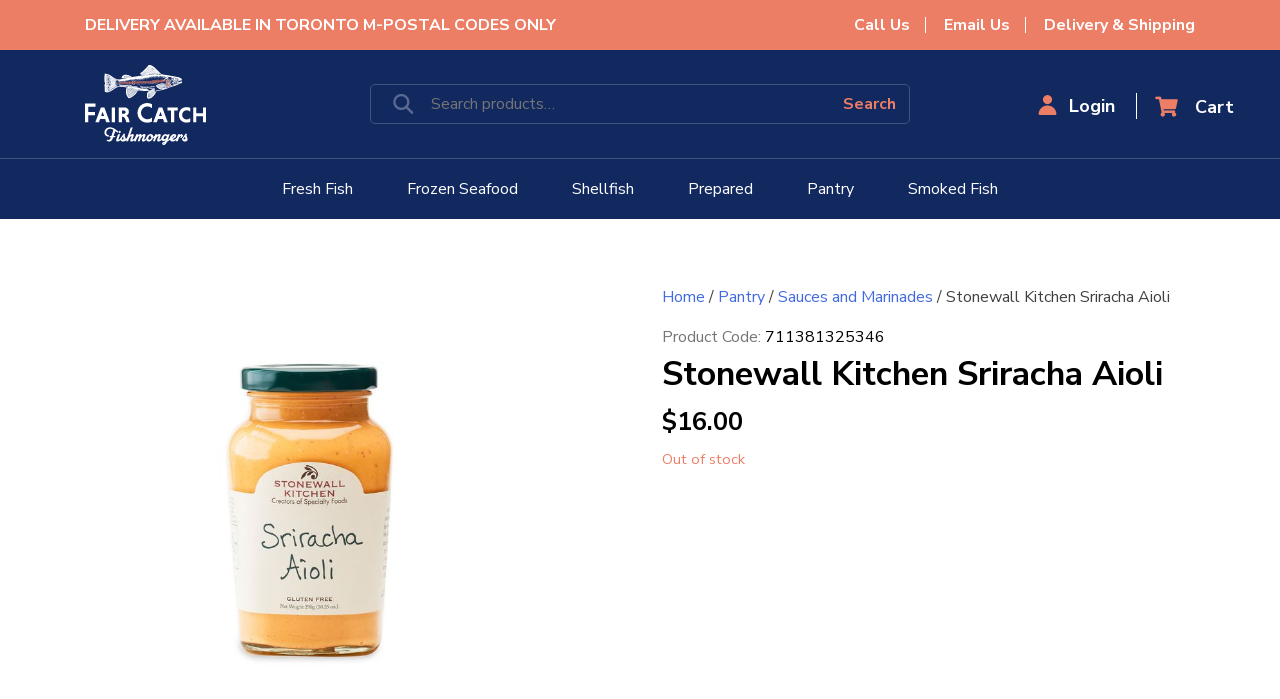

--- FILE ---
content_type: text/html; charset=UTF-8
request_url: https://www.faircatch.ca/product/srirachaaioli314ml/
body_size: 23731
content:
<!doctype html>
<html lang="en-US">
<head>
	<meta charset="UTF-8">
	<meta name="viewport" content="width=device-width, initial-scale=1">
	
        <link href="https://fonts.googleapis.com/css2?family=Nunito+Sans:wght@200;300;400;600;700;800;900&display=swap" rel="stylesheet">
        <link rel="stylesheet" href="https://cdnjs.cloudflare.com/ajax/libs/font-awesome/4.7.0/css/font-awesome.min.css">
	<link rel="profile" href="https://gmpg.org/xfn/11">
	<link rel="stylesheet" type="text/css" href="https://www.faircatch.ca/wp-content/themes/fiarcatch/css/jquery.mCustomScrollbar.css">
	<link rel="stylesheet" type="text/css" href="https://www.faircatch.ca/wp-content/themes/fiarcatch/css/owl-carousel.css">
	<link rel="stylesheet" type="text/css" href="https://www.faircatch.ca/wp-content/themes/fiarcatch/css/style.css">
	<link rel="stylesheet" type="text/css" href="https://www.faircatch.ca/wp-content/themes/fiarcatch/css/bootstrap.min.css">
	
	<meta name='robots' content='index, follow, max-image-preview:large, max-snippet:-1, max-video-preview:-1' />
<script>window._wca = window._wca || [];</script>

	<!-- This site is optimized with the Yoast SEO plugin v25.6 - https://yoast.com/wordpress/plugins/seo/ -->
	<title>Stonewall Kitchen Sriracha Aioli - Fair Catch Fishmongers</title>
	<link rel="canonical" href="https://www.faircatch.ca/product/srirachaaioli314ml/" />
	<meta property="og:locale" content="en_US" />
	<meta property="og:type" content="article" />
	<meta property="og:title" content="Stonewall Kitchen Sriracha Aioli - Fair Catch Fishmongers" />
	<meta property="og:description" content="If the combination of sun-ripened chilis and garlic sounds good to you, then it may be time to fire up your taste buds. We took sriracha, a spicy dipping sauce from Thailand, and created a uniquely robust aioli that will add a flavorful kick to your sandwiches, burgers or chicken that is also great for [&hellip;]" />
	<meta property="og:url" content="https://www.faircatch.ca/product/srirachaaioli314ml/" />
	<meta property="og:site_name" content="Fair Catch Fishmongers" />
	<meta property="article:publisher" content="https://www.facebook.com/faircatchfishmongers/" />
	<meta property="article:modified_time" content="2025-06-19T15:50:57+00:00" />
	<meta property="og:image" content="https://www.faircatch.ca/wp-content/uploads/2022/04/46eef5fa20d45e7d66afc81d902031e4cdf92717.jpg" />
	<meta property="og:image:width" content="700" />
	<meta property="og:image:height" content="700" />
	<meta property="og:image:type" content="image/jpeg" />
	<meta name="twitter:card" content="summary_large_image" />
	<meta name="twitter:label1" content="Est. reading time" />
	<meta name="twitter:data1" content="1 minute" />
	<script type="application/ld+json" class="yoast-schema-graph">{"@context":"https://schema.org","@graph":[{"@type":"WebPage","@id":"https://www.faircatch.ca/product/srirachaaioli314ml/","url":"https://www.faircatch.ca/product/srirachaaioli314ml/","name":"Stonewall Kitchen Sriracha Aioli - Fair Catch Fishmongers","isPartOf":{"@id":"https://www.faircatch.ca/#website"},"primaryImageOfPage":{"@id":"https://www.faircatch.ca/product/srirachaaioli314ml/#primaryimage"},"image":{"@id":"https://www.faircatch.ca/product/srirachaaioli314ml/#primaryimage"},"thumbnailUrl":"https://www.faircatch.ca/wp-content/uploads/2023/03/46eef5fa20d45e7d66afc81d902031e4cdf92717-1.jpg","datePublished":"2022-02-09T12:36:10+00:00","dateModified":"2025-06-19T15:50:57+00:00","breadcrumb":{"@id":"https://www.faircatch.ca/product/srirachaaioli314ml/#breadcrumb"},"inLanguage":"en-US","potentialAction":[{"@type":"ReadAction","target":["https://www.faircatch.ca/product/srirachaaioli314ml/"]}]},{"@type":"ImageObject","inLanguage":"en-US","@id":"https://www.faircatch.ca/product/srirachaaioli314ml/#primaryimage","url":"https://www.faircatch.ca/wp-content/uploads/2023/03/46eef5fa20d45e7d66afc81d902031e4cdf92717-1.jpg","contentUrl":"https://www.faircatch.ca/wp-content/uploads/2023/03/46eef5fa20d45e7d66afc81d902031e4cdf92717-1.jpg","width":700,"height":700},{"@type":"BreadcrumbList","@id":"https://www.faircatch.ca/product/srirachaaioli314ml/#breadcrumb","itemListElement":[{"@type":"ListItem","position":1,"name":"Home","item":"https://www.faircatch.ca/"},{"@type":"ListItem","position":2,"name":"Shop","item":"https://www.faircatch.ca/shop/"},{"@type":"ListItem","position":3,"name":"Stonewall Kitchen Sriracha Aioli"}]},{"@type":"WebSite","@id":"https://www.faircatch.ca/#website","url":"https://www.faircatch.ca/","name":"Fair Catch Fishmongers","description":"From the Sea. Responsibly.","publisher":{"@id":"https://www.faircatch.ca/#organization"},"potentialAction":[{"@type":"SearchAction","target":{"@type":"EntryPoint","urlTemplate":"https://www.faircatch.ca/?s={search_term_string}"},"query-input":{"@type":"PropertyValueSpecification","valueRequired":true,"valueName":"search_term_string"}}],"inLanguage":"en-US"},{"@type":"Organization","@id":"https://www.faircatch.ca/#organization","name":"Fair Catch Fishmongers","url":"https://www.faircatch.ca/","logo":{"@type":"ImageObject","inLanguage":"en-US","@id":"https://www.faircatch.ca/#/schema/logo/image/","url":"https://www.faircatch.ca/wp-content/uploads/2023/03/logo-blue.jpg","contentUrl":"https://www.faircatch.ca/wp-content/uploads/2023/03/logo-blue.jpg","width":548,"height":400,"caption":"Fair Catch Fishmongers"},"image":{"@id":"https://www.faircatch.ca/#/schema/logo/image/"},"sameAs":["https://www.facebook.com/faircatchfishmongers/","https://www.instagram.com/faircatchfishmongers/"]}]}</script>
	<!-- / Yoast SEO plugin. -->


<link rel='dns-prefetch' href='//maps.googleapis.com' />
<link rel='dns-prefetch' href='//stats.wp.com' />
<link rel='dns-prefetch' href='//gateway.moneris.com' />
<link rel='dns-prefetch' href='//www.googletagmanager.com' />
<link rel="alternate" type="application/rss+xml" title="Fair Catch Fishmongers &raquo; Feed" href="https://www.faircatch.ca/feed/" />
<link rel="alternate" type="application/rss+xml" title="Fair Catch Fishmongers &raquo; Comments Feed" href="https://www.faircatch.ca/comments/feed/" />
<script>
window._wpemojiSettings = {"baseUrl":"https:\/\/s.w.org\/images\/core\/emoji\/15.0.3\/72x72\/","ext":".png","svgUrl":"https:\/\/s.w.org\/images\/core\/emoji\/15.0.3\/svg\/","svgExt":".svg","source":{"concatemoji":"https:\/\/www.faircatch.ca\/wp-includes\/js\/wp-emoji-release.min.js?ver=6.6.4"}};
/*! This file is auto-generated */
!function(i,n){var o,s,e;function c(e){try{var t={supportTests:e,timestamp:(new Date).valueOf()};sessionStorage.setItem(o,JSON.stringify(t))}catch(e){}}function p(e,t,n){e.clearRect(0,0,e.canvas.width,e.canvas.height),e.fillText(t,0,0);var t=new Uint32Array(e.getImageData(0,0,e.canvas.width,e.canvas.height).data),r=(e.clearRect(0,0,e.canvas.width,e.canvas.height),e.fillText(n,0,0),new Uint32Array(e.getImageData(0,0,e.canvas.width,e.canvas.height).data));return t.every(function(e,t){return e===r[t]})}function u(e,t,n){switch(t){case"flag":return n(e,"\ud83c\udff3\ufe0f\u200d\u26a7\ufe0f","\ud83c\udff3\ufe0f\u200b\u26a7\ufe0f")?!1:!n(e,"\ud83c\uddfa\ud83c\uddf3","\ud83c\uddfa\u200b\ud83c\uddf3")&&!n(e,"\ud83c\udff4\udb40\udc67\udb40\udc62\udb40\udc65\udb40\udc6e\udb40\udc67\udb40\udc7f","\ud83c\udff4\u200b\udb40\udc67\u200b\udb40\udc62\u200b\udb40\udc65\u200b\udb40\udc6e\u200b\udb40\udc67\u200b\udb40\udc7f");case"emoji":return!n(e,"\ud83d\udc26\u200d\u2b1b","\ud83d\udc26\u200b\u2b1b")}return!1}function f(e,t,n){var r="undefined"!=typeof WorkerGlobalScope&&self instanceof WorkerGlobalScope?new OffscreenCanvas(300,150):i.createElement("canvas"),a=r.getContext("2d",{willReadFrequently:!0}),o=(a.textBaseline="top",a.font="600 32px Arial",{});return e.forEach(function(e){o[e]=t(a,e,n)}),o}function t(e){var t=i.createElement("script");t.src=e,t.defer=!0,i.head.appendChild(t)}"undefined"!=typeof Promise&&(o="wpEmojiSettingsSupports",s=["flag","emoji"],n.supports={everything:!0,everythingExceptFlag:!0},e=new Promise(function(e){i.addEventListener("DOMContentLoaded",e,{once:!0})}),new Promise(function(t){var n=function(){try{var e=JSON.parse(sessionStorage.getItem(o));if("object"==typeof e&&"number"==typeof e.timestamp&&(new Date).valueOf()<e.timestamp+604800&&"object"==typeof e.supportTests)return e.supportTests}catch(e){}return null}();if(!n){if("undefined"!=typeof Worker&&"undefined"!=typeof OffscreenCanvas&&"undefined"!=typeof URL&&URL.createObjectURL&&"undefined"!=typeof Blob)try{var e="postMessage("+f.toString()+"("+[JSON.stringify(s),u.toString(),p.toString()].join(",")+"));",r=new Blob([e],{type:"text/javascript"}),a=new Worker(URL.createObjectURL(r),{name:"wpTestEmojiSupports"});return void(a.onmessage=function(e){c(n=e.data),a.terminate(),t(n)})}catch(e){}c(n=f(s,u,p))}t(n)}).then(function(e){for(var t in e)n.supports[t]=e[t],n.supports.everything=n.supports.everything&&n.supports[t],"flag"!==t&&(n.supports.everythingExceptFlag=n.supports.everythingExceptFlag&&n.supports[t]);n.supports.everythingExceptFlag=n.supports.everythingExceptFlag&&!n.supports.flag,n.DOMReady=!1,n.readyCallback=function(){n.DOMReady=!0}}).then(function(){return e}).then(function(){var e;n.supports.everything||(n.readyCallback(),(e=n.source||{}).concatemoji?t(e.concatemoji):e.wpemoji&&e.twemoji&&(t(e.twemoji),t(e.wpemoji)))}))}((window,document),window._wpemojiSettings);
</script>
<link rel='stylesheet' id='wc-moneris-checkout-block-css' href='https://www.faircatch.ca/wp-content/plugins/woocommerce-gateway-moneris/assets/css/blocks/wc-moneris-checkout-block.css?ver=3.4.5' media='all' />
<link rel='stylesheet' id='xoo-aff-style-css' href='https://www.faircatch.ca/wp-content/plugins/easy-login-woocommerce/xoo-form-fields-fw/assets/css/xoo-aff-style.css?ver=2.0.6' media='all' />
<style id='xoo-aff-style-inline-css'>

.xoo-aff-input-group .xoo-aff-input-icon{
	background-color:  #eee;
	color:  #555;
	max-width: 40px;
	min-width: 40px;
	border-color:  #ccc;
	border-width: 1px;
	font-size: 14px;
}
.xoo-aff-group{
	margin-bottom: 30px;
}

.xoo-aff-group input[type="text"], .xoo-aff-group input[type="password"], .xoo-aff-group input[type="email"], .xoo-aff-group input[type="number"], .xoo-aff-group select, .xoo-aff-group select + .select2, .xoo-aff-group input[type="tel"], .xoo-aff-group input[type="file"]{
	background-color: #fff;
	color: #777;
	border-width: 1px;
	border-color: #cccccc;
	height: 50px;
}


.xoo-aff-group input[type="file"]{
	line-height: calc(50px - 13px);
}



.xoo-aff-group input[type="text"]::placeholder, .xoo-aff-group input[type="password"]::placeholder, .xoo-aff-group input[type="email"]::placeholder, .xoo-aff-group input[type="number"]::placeholder, .xoo-aff-group select::placeholder, .xoo-aff-group input[type="tel"]::placeholder, .xoo-aff-group .select2-selection__rendered, .xoo-aff-group .select2-container--default .select2-selection--single .select2-selection__rendered, .xoo-aff-group input[type="file"]::placeholder, .xoo-aff-group input::file-selector-button{
	color: #777;
}

.xoo-aff-group input[type="text"]:focus, .xoo-aff-group input[type="password"]:focus, .xoo-aff-group input[type="email"]:focus, .xoo-aff-group input[type="number"]:focus, .xoo-aff-group select:focus, .xoo-aff-group select + .select2:focus, .xoo-aff-group input[type="tel"]:focus, .xoo-aff-group input[type="file"]:focus{
	background-color: #ededed;
	color: #000;
}

[placeholder]:focus::-webkit-input-placeholder{
	color: #000!important;
}


	.xoo-aff-input-group .xoo-aff-input-icon{
		display: none!important;
	}


.xoo-aff-input-icon + input[type="text"], .xoo-aff-input-icon + input[type="password"], .xoo-aff-input-icon + input[type="email"], .xoo-aff-input-icon + input[type="number"], .xoo-aff-input-icon + select, .xoo-aff-input-icon + select + .select2,  .xoo-aff-input-icon + input[type="tel"], .xoo-aff-input-icon + input[type="file"]{
	border-bottom-left-radius: 0;
	border-top-left-radius: 0;
}


</style>
<style id='wp-emoji-styles-inline-css'>

	img.wp-smiley, img.emoji {
		display: inline !important;
		border: none !important;
		box-shadow: none !important;
		height: 1em !important;
		width: 1em !important;
		margin: 0 0.07em !important;
		vertical-align: -0.1em !important;
		background: none !important;
		padding: 0 !important;
	}
</style>
<link rel='stylesheet' id='wp-block-library-css' href='https://www.faircatch.ca/wp-includes/css/dist/block-library/style.min.css?ver=6.6.4' media='all' />
<link rel='stylesheet' id='mediaelement-css' href='https://www.faircatch.ca/wp-includes/js/mediaelement/mediaelementplayer-legacy.min.css?ver=4.2.17' media='all' />
<link rel='stylesheet' id='wp-mediaelement-css' href='https://www.faircatch.ca/wp-includes/js/mediaelement/wp-mediaelement.min.css?ver=6.6.4' media='all' />
<style id='jetpack-sharing-buttons-style-inline-css'>
.jetpack-sharing-buttons__services-list{display:flex;flex-direction:row;flex-wrap:wrap;gap:0;list-style-type:none;margin:5px;padding:0}.jetpack-sharing-buttons__services-list.has-small-icon-size{font-size:12px}.jetpack-sharing-buttons__services-list.has-normal-icon-size{font-size:16px}.jetpack-sharing-buttons__services-list.has-large-icon-size{font-size:24px}.jetpack-sharing-buttons__services-list.has-huge-icon-size{font-size:36px}@media print{.jetpack-sharing-buttons__services-list{display:none!important}}.editor-styles-wrapper .wp-block-jetpack-sharing-buttons{gap:0;padding-inline-start:0}ul.jetpack-sharing-buttons__services-list.has-background{padding:1.25em 2.375em}
</style>
<style id='classic-theme-styles-inline-css'>
/*! This file is auto-generated */
.wp-block-button__link{color:#fff;background-color:#32373c;border-radius:9999px;box-shadow:none;text-decoration:none;padding:calc(.667em + 2px) calc(1.333em + 2px);font-size:1.125em}.wp-block-file__button{background:#32373c;color:#fff;text-decoration:none}
</style>
<style id='global-styles-inline-css'>
:root{--wp--preset--aspect-ratio--square: 1;--wp--preset--aspect-ratio--4-3: 4/3;--wp--preset--aspect-ratio--3-4: 3/4;--wp--preset--aspect-ratio--3-2: 3/2;--wp--preset--aspect-ratio--2-3: 2/3;--wp--preset--aspect-ratio--16-9: 16/9;--wp--preset--aspect-ratio--9-16: 9/16;--wp--preset--color--black: #000000;--wp--preset--color--cyan-bluish-gray: #abb8c3;--wp--preset--color--white: #ffffff;--wp--preset--color--pale-pink: #f78da7;--wp--preset--color--vivid-red: #cf2e2e;--wp--preset--color--luminous-vivid-orange: #ff6900;--wp--preset--color--luminous-vivid-amber: #fcb900;--wp--preset--color--light-green-cyan: #7bdcb5;--wp--preset--color--vivid-green-cyan: #00d084;--wp--preset--color--pale-cyan-blue: #8ed1fc;--wp--preset--color--vivid-cyan-blue: #0693e3;--wp--preset--color--vivid-purple: #9b51e0;--wp--preset--gradient--vivid-cyan-blue-to-vivid-purple: linear-gradient(135deg,rgba(6,147,227,1) 0%,rgb(155,81,224) 100%);--wp--preset--gradient--light-green-cyan-to-vivid-green-cyan: linear-gradient(135deg,rgb(122,220,180) 0%,rgb(0,208,130) 100%);--wp--preset--gradient--luminous-vivid-amber-to-luminous-vivid-orange: linear-gradient(135deg,rgba(252,185,0,1) 0%,rgba(255,105,0,1) 100%);--wp--preset--gradient--luminous-vivid-orange-to-vivid-red: linear-gradient(135deg,rgba(255,105,0,1) 0%,rgb(207,46,46) 100%);--wp--preset--gradient--very-light-gray-to-cyan-bluish-gray: linear-gradient(135deg,rgb(238,238,238) 0%,rgb(169,184,195) 100%);--wp--preset--gradient--cool-to-warm-spectrum: linear-gradient(135deg,rgb(74,234,220) 0%,rgb(151,120,209) 20%,rgb(207,42,186) 40%,rgb(238,44,130) 60%,rgb(251,105,98) 80%,rgb(254,248,76) 100%);--wp--preset--gradient--blush-light-purple: linear-gradient(135deg,rgb(255,206,236) 0%,rgb(152,150,240) 100%);--wp--preset--gradient--blush-bordeaux: linear-gradient(135deg,rgb(254,205,165) 0%,rgb(254,45,45) 50%,rgb(107,0,62) 100%);--wp--preset--gradient--luminous-dusk: linear-gradient(135deg,rgb(255,203,112) 0%,rgb(199,81,192) 50%,rgb(65,88,208) 100%);--wp--preset--gradient--pale-ocean: linear-gradient(135deg,rgb(255,245,203) 0%,rgb(182,227,212) 50%,rgb(51,167,181) 100%);--wp--preset--gradient--electric-grass: linear-gradient(135deg,rgb(202,248,128) 0%,rgb(113,206,126) 100%);--wp--preset--gradient--midnight: linear-gradient(135deg,rgb(2,3,129) 0%,rgb(40,116,252) 100%);--wp--preset--font-size--small: 13px;--wp--preset--font-size--medium: 20px;--wp--preset--font-size--large: 36px;--wp--preset--font-size--x-large: 42px;--wp--preset--spacing--20: 0.44rem;--wp--preset--spacing--30: 0.67rem;--wp--preset--spacing--40: 1rem;--wp--preset--spacing--50: 1.5rem;--wp--preset--spacing--60: 2.25rem;--wp--preset--spacing--70: 3.38rem;--wp--preset--spacing--80: 5.06rem;--wp--preset--shadow--natural: 6px 6px 9px rgba(0, 0, 0, 0.2);--wp--preset--shadow--deep: 12px 12px 50px rgba(0, 0, 0, 0.4);--wp--preset--shadow--sharp: 6px 6px 0px rgba(0, 0, 0, 0.2);--wp--preset--shadow--outlined: 6px 6px 0px -3px rgba(255, 255, 255, 1), 6px 6px rgba(0, 0, 0, 1);--wp--preset--shadow--crisp: 6px 6px 0px rgba(0, 0, 0, 1);}:where(.is-layout-flex){gap: 0.5em;}:where(.is-layout-grid){gap: 0.5em;}body .is-layout-flex{display: flex;}.is-layout-flex{flex-wrap: wrap;align-items: center;}.is-layout-flex > :is(*, div){margin: 0;}body .is-layout-grid{display: grid;}.is-layout-grid > :is(*, div){margin: 0;}:where(.wp-block-columns.is-layout-flex){gap: 2em;}:where(.wp-block-columns.is-layout-grid){gap: 2em;}:where(.wp-block-post-template.is-layout-flex){gap: 1.25em;}:where(.wp-block-post-template.is-layout-grid){gap: 1.25em;}.has-black-color{color: var(--wp--preset--color--black) !important;}.has-cyan-bluish-gray-color{color: var(--wp--preset--color--cyan-bluish-gray) !important;}.has-white-color{color: var(--wp--preset--color--white) !important;}.has-pale-pink-color{color: var(--wp--preset--color--pale-pink) !important;}.has-vivid-red-color{color: var(--wp--preset--color--vivid-red) !important;}.has-luminous-vivid-orange-color{color: var(--wp--preset--color--luminous-vivid-orange) !important;}.has-luminous-vivid-amber-color{color: var(--wp--preset--color--luminous-vivid-amber) !important;}.has-light-green-cyan-color{color: var(--wp--preset--color--light-green-cyan) !important;}.has-vivid-green-cyan-color{color: var(--wp--preset--color--vivid-green-cyan) !important;}.has-pale-cyan-blue-color{color: var(--wp--preset--color--pale-cyan-blue) !important;}.has-vivid-cyan-blue-color{color: var(--wp--preset--color--vivid-cyan-blue) !important;}.has-vivid-purple-color{color: var(--wp--preset--color--vivid-purple) !important;}.has-black-background-color{background-color: var(--wp--preset--color--black) !important;}.has-cyan-bluish-gray-background-color{background-color: var(--wp--preset--color--cyan-bluish-gray) !important;}.has-white-background-color{background-color: var(--wp--preset--color--white) !important;}.has-pale-pink-background-color{background-color: var(--wp--preset--color--pale-pink) !important;}.has-vivid-red-background-color{background-color: var(--wp--preset--color--vivid-red) !important;}.has-luminous-vivid-orange-background-color{background-color: var(--wp--preset--color--luminous-vivid-orange) !important;}.has-luminous-vivid-amber-background-color{background-color: var(--wp--preset--color--luminous-vivid-amber) !important;}.has-light-green-cyan-background-color{background-color: var(--wp--preset--color--light-green-cyan) !important;}.has-vivid-green-cyan-background-color{background-color: var(--wp--preset--color--vivid-green-cyan) !important;}.has-pale-cyan-blue-background-color{background-color: var(--wp--preset--color--pale-cyan-blue) !important;}.has-vivid-cyan-blue-background-color{background-color: var(--wp--preset--color--vivid-cyan-blue) !important;}.has-vivid-purple-background-color{background-color: var(--wp--preset--color--vivid-purple) !important;}.has-black-border-color{border-color: var(--wp--preset--color--black) !important;}.has-cyan-bluish-gray-border-color{border-color: var(--wp--preset--color--cyan-bluish-gray) !important;}.has-white-border-color{border-color: var(--wp--preset--color--white) !important;}.has-pale-pink-border-color{border-color: var(--wp--preset--color--pale-pink) !important;}.has-vivid-red-border-color{border-color: var(--wp--preset--color--vivid-red) !important;}.has-luminous-vivid-orange-border-color{border-color: var(--wp--preset--color--luminous-vivid-orange) !important;}.has-luminous-vivid-amber-border-color{border-color: var(--wp--preset--color--luminous-vivid-amber) !important;}.has-light-green-cyan-border-color{border-color: var(--wp--preset--color--light-green-cyan) !important;}.has-vivid-green-cyan-border-color{border-color: var(--wp--preset--color--vivid-green-cyan) !important;}.has-pale-cyan-blue-border-color{border-color: var(--wp--preset--color--pale-cyan-blue) !important;}.has-vivid-cyan-blue-border-color{border-color: var(--wp--preset--color--vivid-cyan-blue) !important;}.has-vivid-purple-border-color{border-color: var(--wp--preset--color--vivid-purple) !important;}.has-vivid-cyan-blue-to-vivid-purple-gradient-background{background: var(--wp--preset--gradient--vivid-cyan-blue-to-vivid-purple) !important;}.has-light-green-cyan-to-vivid-green-cyan-gradient-background{background: var(--wp--preset--gradient--light-green-cyan-to-vivid-green-cyan) !important;}.has-luminous-vivid-amber-to-luminous-vivid-orange-gradient-background{background: var(--wp--preset--gradient--luminous-vivid-amber-to-luminous-vivid-orange) !important;}.has-luminous-vivid-orange-to-vivid-red-gradient-background{background: var(--wp--preset--gradient--luminous-vivid-orange-to-vivid-red) !important;}.has-very-light-gray-to-cyan-bluish-gray-gradient-background{background: var(--wp--preset--gradient--very-light-gray-to-cyan-bluish-gray) !important;}.has-cool-to-warm-spectrum-gradient-background{background: var(--wp--preset--gradient--cool-to-warm-spectrum) !important;}.has-blush-light-purple-gradient-background{background: var(--wp--preset--gradient--blush-light-purple) !important;}.has-blush-bordeaux-gradient-background{background: var(--wp--preset--gradient--blush-bordeaux) !important;}.has-luminous-dusk-gradient-background{background: var(--wp--preset--gradient--luminous-dusk) !important;}.has-pale-ocean-gradient-background{background: var(--wp--preset--gradient--pale-ocean) !important;}.has-electric-grass-gradient-background{background: var(--wp--preset--gradient--electric-grass) !important;}.has-midnight-gradient-background{background: var(--wp--preset--gradient--midnight) !important;}.has-small-font-size{font-size: var(--wp--preset--font-size--small) !important;}.has-medium-font-size{font-size: var(--wp--preset--font-size--medium) !important;}.has-large-font-size{font-size: var(--wp--preset--font-size--large) !important;}.has-x-large-font-size{font-size: var(--wp--preset--font-size--x-large) !important;}
:where(.wp-block-post-template.is-layout-flex){gap: 1.25em;}:where(.wp-block-post-template.is-layout-grid){gap: 1.25em;}
:where(.wp-block-columns.is-layout-flex){gap: 2em;}:where(.wp-block-columns.is-layout-grid){gap: 2em;}
:root :where(.wp-block-pullquote){font-size: 1.5em;line-height: 1.6;}
</style>
<link rel='stylesheet' id='contact-form-7-css' href='https://www.faircatch.ca/wp-content/plugins/contact-form-7/includes/css/styles.css?ver=6.0.6' media='all' />
<link rel='stylesheet' id='jquery-ui-timepicker-css' href='https://www.faircatch.ca/wp-content/plugins/product-input-fields-for-woocommerce/includes/css/jquery.timepicker.min.css?ver=1.2.5' media='all' />
<link rel='stylesheet' id='jquery-ui-datepicker-css' href='https://www.faircatch.ca/wp-content/plugins/product-input-fields-for-woocommerce/includes/css/jquery-ui.min.css?ver=1.2.5' media='all' />
<link rel='stylesheet' id='woocommerce-layout-css' href='https://www.faircatch.ca/wp-content/plugins/woocommerce/assets/css/woocommerce-layout.css?ver=9.8.5' media='all' />
<style id='woocommerce-layout-inline-css'>

	.infinite-scroll .woocommerce-pagination {
		display: none;
	}
</style>
<link rel='stylesheet' id='woocommerce-smallscreen-css' href='https://www.faircatch.ca/wp-content/plugins/woocommerce/assets/css/woocommerce-smallscreen.css?ver=9.8.5' media='only screen and (max-width: 768px)' />
<link rel='stylesheet' id='woocommerce-general-css' href='https://www.faircatch.ca/wp-content/plugins/woocommerce/assets/css/woocommerce.css?ver=9.8.5' media='all' />
<style id='woocommerce-inline-inline-css'>
.woocommerce form .form-row .required { visibility: visible; }
</style>
<link rel='stylesheet' id='xoo-el-style-css' href='https://www.faircatch.ca/wp-content/plugins/easy-login-woocommerce/assets/css/xoo-el-style.css?ver=2.9.6' media='all' />
<style id='xoo-el-style-inline-css'>

	.xoo-el-form-container button.btn.button.xoo-el-action-btn{
		background-color: #ec7e66;
		color: #ffffff;
		font-weight: 600;
		font-size: 15px;
		height: 45px;
	}

.xoo-el-container:not(.xoo-el-style-slider) .xoo-el-inmodal{
	max-width: 1140px;
	max-height: 440px;
}

.xoo-el-style-slider .xoo-el-modal{
	transform: translateX(1140px);
	max-width: 1140px;
}

	.xoo-el-sidebar{
		background-image: url(http://faircatchnew.hollybollygossip.com/wp-content/uploads/2021/12/login-img.png);
		min-width: 50%;
	}

.xoo-el-main, .xoo-el-main a , .xoo-el-main label{
	color: #000000;
}
.xoo-el-srcont{
	background-color: #ffffff;
}
.xoo-el-form-container ul.xoo-el-tabs li.xoo-el-active {
	background-color: #000000;
	color: #ffffff;
}
.xoo-el-form-container ul.xoo-el-tabs li{
	background-color: #eeeeee;
	color: #000000;
	font-size: 16px;
	padding: 12px 20px;
}
.xoo-el-main{
	padding: 40px 30px;
}

.xoo-el-form-container button.xoo-el-action-btn:not(.button){
    font-weight: 600;
    font-size: 15px;
}



	.xoo-el-modal:before {
		vertical-align: middle;
	}

	.xoo-el-style-slider .xoo-el-srcont {
		justify-content: center;
	}

	.xoo-el-style-slider .xoo-el-main{
		padding-top: 10px;
		padding-bottom: 10px; 
	}





.xoo-el-popup-active .xoo-el-opac{
    opacity: 0.7;
    background-color: #000000;
}





	span.xoo-aff-pwtog-show i:before, span.xoo-aff-pwtog-hide i:before {    
	    font-family: 'Easy-Login';
	    font-style: normal;
	    font-weight: normal;
	    font-variant: normal;
	    text-transform: none;
	    line-height: 1;
	}

	span.xoo-aff-pwtog-show i:before{
	    content: "\e901";
	}

	span.xoo-aff-pwtog-hide i:before{
	    content: "\e9d1";
	}


</style>
<link rel='stylesheet' id='xoo-el-fonts-css' href='https://www.faircatch.ca/wp-content/plugins/easy-login-woocommerce/assets/css/xoo-el-fonts.css?ver=2.9.6' media='all' />
<link rel='stylesheet' id='brands-styles-css' href='https://www.faircatch.ca/wp-content/plugins/woocommerce/assets/css/brands.css?ver=9.8.5' media='all' />
<link rel='stylesheet' id='fiarcatch-style-css' href='https://www.faircatch.ca/wp-content/themes/fiarcatch/style.css?ver=1.0.0' media='all' />
<link rel='stylesheet' id='newsletter-css' href='https://www.faircatch.ca/wp-content/plugins/newsletter/style.css?ver=9.0.7' media='all' />
<link rel='stylesheet' id='sv-wc-payment-gateway-payment-form-v5_15_12-css' href='https://www.faircatch.ca/wp-content/plugins/woocommerce-gateway-moneris/vendor/skyverge/wc-plugin-framework/woocommerce/payment-gateway/assets/css/frontend/sv-wc-payment-gateway-payment-form.min.css?ver=5.15.12' media='all' />
<link rel='stylesheet' id='wc-moneris-css' href='https://www.faircatch.ca/wp-content/plugins/woocommerce-gateway-moneris/assets/css/frontend/wc-moneris.min.css?ver=3.4.5' media='all' />
<link rel='stylesheet' id='slick-css' href='https://www.faircatch.ca/wp-content/plugins/woo-product-gallery-slider/assets/css/slick.css?ver=2.3.22' media='all' />
<link rel='stylesheet' id='slick-theme-css' href='https://www.faircatch.ca/wp-content/plugins/woo-product-gallery-slider/assets/css/slick-theme.css?ver=2.3.22' media='all' />
<link rel='stylesheet' id='fancybox-css' href='https://www.faircatch.ca/wp-content/plugins/woo-product-gallery-slider/assets/css/jquery.fancybox.min.css?ver=2.3.22' media='all' />
<style id='fancybox-inline-css'>

					.wpgs-nav .slick-track {
						transform: inherit !important;
					}
				
					.wpgs-dots {
						display:none;
					}
				.wpgs-for .slick-slide{cursor:pointer;}
</style>
<link rel='stylesheet' id='flaticon-wpgs-css' href='https://www.faircatch.ca/wp-content/plugins/woo-product-gallery-slider/assets/css/font/flaticon.css?ver=2.3.22' media='all' />
<script src="https://www.faircatch.ca/wp-includes/js/jquery/jquery.min.js?ver=3.7.1" id="jquery-core-js"></script>
<script src="https://www.faircatch.ca/wp-includes/js/jquery/jquery-migrate.min.js?ver=3.4.1" id="jquery-migrate-js"></script>
<script id="xoo-aff-js-js-extra">
var xoo_aff_localize = {"adminurl":"https:\/\/www.faircatch.ca\/wp-admin\/admin-ajax.php","password_strength":{"min_password_strength":3,"i18n_password_error":"Please enter a stronger password.","i18n_password_hint":"Hint: The password should be at least twelve characters long. To make it stronger, use upper and lower case letters, numbers, and symbols like ! &quot; ? $ % ^ &amp; )."}};
</script>
<script src="https://www.faircatch.ca/wp-content/plugins/easy-login-woocommerce/xoo-form-fields-fw/assets/js/xoo-aff-js.js?ver=2.0.6" id="xoo-aff-js-js" defer data-wp-strategy="defer"></script>
<script src="https://www.faircatch.ca/wp-content/plugins/woocommerce/assets/js/jquery-blockui/jquery.blockUI.min.js?ver=2.7.0-wc.9.8.5" id="jquery-blockui-js" defer data-wp-strategy="defer"></script>
<script id="wc-add-to-cart-js-extra">
var wc_add_to_cart_params = {"ajax_url":"\/wp-admin\/admin-ajax.php","wc_ajax_url":"\/?wc-ajax=%%endpoint%%","i18n_view_cart":"View cart","cart_url":"https:\/\/www.faircatch.ca\/cart\/","is_cart":"","cart_redirect_after_add":"no"};
</script>
<script src="https://www.faircatch.ca/wp-content/plugins/woocommerce/assets/js/frontend/add-to-cart.min.js?ver=9.8.5" id="wc-add-to-cart-js" defer data-wp-strategy="defer"></script>
<script id="wc-single-product-js-extra">
var wc_single_product_params = {"i18n_required_rating_text":"Please select a rating","i18n_rating_options":["1 of 5 stars","2 of 5 stars","3 of 5 stars","4 of 5 stars","5 of 5 stars"],"i18n_product_gallery_trigger_text":"View full-screen image gallery","review_rating_required":"yes","flexslider":{"rtl":false,"animation":"slide","smoothHeight":true,"directionNav":false,"controlNav":"thumbnails","slideshow":false,"animationSpeed":500,"animationLoop":false,"allowOneSlide":false},"zoom_enabled":"","zoom_options":[],"photoswipe_enabled":"","photoswipe_options":{"shareEl":false,"closeOnScroll":false,"history":false,"hideAnimationDuration":0,"showAnimationDuration":0},"flexslider_enabled":""};
</script>
<script src="https://www.faircatch.ca/wp-content/plugins/woocommerce/assets/js/frontend/single-product.min.js?ver=9.8.5" id="wc-single-product-js" defer data-wp-strategy="defer"></script>
<script src="https://www.faircatch.ca/wp-content/plugins/woocommerce/assets/js/js-cookie/js.cookie.min.js?ver=2.1.4-wc.9.8.5" id="js-cookie-js" defer data-wp-strategy="defer"></script>
<script id="woocommerce-js-extra">
var woocommerce_params = {"ajax_url":"\/wp-admin\/admin-ajax.php","wc_ajax_url":"\/?wc-ajax=%%endpoint%%","i18n_password_show":"Show password","i18n_password_hide":"Hide password"};
</script>
<script src="https://www.faircatch.ca/wp-content/plugins/woocommerce/assets/js/frontend/woocommerce.min.js?ver=9.8.5" id="woocommerce-js" defer data-wp-strategy="defer"></script>
<script src="https://stats.wp.com/s-202546.js" id="woocommerce-analytics-js" defer data-wp-strategy="defer"></script>

<!-- Google tag (gtag.js) snippet added by Site Kit -->
<!-- Google Analytics snippet added by Site Kit -->
<script src="https://www.googletagmanager.com/gtag/js?id=G-RBEC9QRLSW" id="google_gtagjs-js" async></script>
<script id="google_gtagjs-js-after">
window.dataLayer = window.dataLayer || [];function gtag(){dataLayer.push(arguments);}
gtag("set","linker",{"domains":["www.faircatch.ca"]});
gtag("js", new Date());
gtag("set", "developer_id.dZTNiMT", true);
gtag("config", "G-RBEC9QRLSW");
</script>
<link rel="https://api.w.org/" href="https://www.faircatch.ca/wp-json/" /><link rel="alternate" title="JSON" type="application/json" href="https://www.faircatch.ca/wp-json/wp/v2/product/876" /><link rel="EditURI" type="application/rsd+xml" title="RSD" href="https://www.faircatch.ca/xmlrpc.php?rsd" />
<link rel='shortlink' href='https://www.faircatch.ca/?p=876' />
<link rel="alternate" title="oEmbed (JSON)" type="application/json+oembed" href="https://www.faircatch.ca/wp-json/oembed/1.0/embed?url=https%3A%2F%2Fwww.faircatch.ca%2Fproduct%2Fsrirachaaioli314ml%2F" />
<link rel="alternate" title="oEmbed (XML)" type="text/xml+oembed" href="https://www.faircatch.ca/wp-json/oembed/1.0/embed?url=https%3A%2F%2Fwww.faircatch.ca%2Fproduct%2Fsrirachaaioli314ml%2F&#038;format=xml" />
<meta name="generator" content="Site Kit by Google 1.165.0" />		<script>
			var pif_ta_autoheigh = {
				loaded: false,
				textarea_selector: '',
				init: function (textarea_selector) {
					if (this.loaded === false) {
						this.loaded = true;
						this.textarea_selector = textarea_selector;
						var textareas = document.querySelectorAll(this.textarea_selector);
						[].forEach.call(textareas, function (el) {
							el.addEventListener('input', function () {
								pif_ta_autoheigh.auto_grow(this);
							});
						});
					}
				},
				auto_grow: function (element) {
					element.style.height = 'auto';
					element.style.height = (element.scrollHeight) + "px";
				}
			};
			document.addEventListener("DOMContentLoaded", function () {
				pif_ta_autoheigh.init('.alg-product-input-fields-table textarea');
			});
		</script>
		<style>
			.alg-product-input-fields-table textarea {
				overflow: hidden;
			}
			.alg-product-input-fields-table, .alg-product-input-fields-table tr, .alg-product-input-fields-table td {
				border: none !important;
			}
		</style>
				<style>img#wpstats{display:none}</style>
			<noscript><style>.woocommerce-product-gallery{ opacity: 1 !important; }</style></noscript>
	<style type="text/css">.wpgs-for .slick-arrow::before,.wpgs-nav .slick-prev::before, .wpgs-nav .slick-next::before{color:#000;}.fancybox-bg{background-color:rgba(10,0,0,0.75);}.fancybox-caption,.fancybox-infobar{color:#fff;}.wpgs-nav .slick-slide{border-color:transparent}.wpgs-nav .slick-current{border-color:#000}.wpgs-video-wrapper{min-height:500px;}</style><link rel="icon" href="https://www.faircatch.ca/wp-content/uploads/2022/01/favicon.png" sizes="32x32" />
<link rel="icon" href="https://www.faircatch.ca/wp-content/uploads/2022/01/favicon.png" sizes="192x192" />
<link rel="apple-touch-icon" href="https://www.faircatch.ca/wp-content/uploads/2022/01/favicon.png" />
<meta name="msapplication-TileImage" content="https://www.faircatch.ca/wp-content/uploads/2022/01/favicon.png" />
		<style id="wp-custom-css">
			#wc-moneris-credit-card-checkout-form {
  position: relative !important;
}

.footer_contact_detail b{
	margin-bottom: 10px;
	font-size: 18px;
	display: table;
}
.stock.in-stock {
  display: none;
}
.default_map iframe{
	height:250px;
}

.stock.in-stock {
  display: none;
}

.product-images .slick-list.draggable{
	display: none;
}
/*
#error-page{    width: 100%;
    margin: 0px auto !important;
    max-width: inherit;
    max-height: inherit;
    padding: 0;
}*/
.single-product.woocommerce div.product p.price{color:#000 !important;}
.woocommerce.single-product div.product span.price del {
    margin-right: 10px;
    position: absolute;
    left: 100px;
    top: -2px;
}
.products .woocommerce-LoopProduct-link.woocommerce-loop-product__link div{
	display:none;
}
.products .product .woocommerce-loop-product__title{
	height: 46px;
overflow: hidden;
}
.summary.entry-summary button.minus { left: 0 !important; width: 55px; }
.tabcontent .button.wc-backward.checkout-button.alt.wc-forward { display: none; }
.wc-proceed-to-checkout .checkout-button.button.alt.wc-forward.proceed_to_checkout_btn { display: none; }
.header_right a.menu-item.cart-contents [data-title] { display: none; }
#coderockz_woo_delivery_setting_wrapper_internal { margin-top: 150px; }
.woocommerce-checkout #coderockz_woo_delivery_setting_wrapper_internal { margin-top: 20px !important; }
.woocommerce-checkout #coderockz_woo_delivery_setting_wrapper_internal { margin-top: 0px; }
.woocommerce-checkout div#coderockz_woo_delivery_delivery_date_section { margin: 0 0 3% 0; }
.woocommerce-checkout .woocommerce-billing-fields { margin: 30px 0 0 0; }
.woocommerce-checkout div#coderockz_woo_delivery_delivery_time_section, .woocommerce-checkout div#coderockz_woo_delivery_delivery_selection_field { margin: 0px !important; }
.woocommerce-checkout #coderockz_woo_delivery_delivery_selection_field .form-row { margin-bottom: 30px; }
.woocommerce-checkout .select2-container--default.select2-container--disabled .select2-selection--single { background-color: #ffffff; }
.xoo-el-sidebar { background-image: url(/wp-content/uploads/2021/12/login-img.png) !important; }
.product_accordion  .main_category > .collapse div a.category_link { padding-left: 30px !important; }
#accordion-1-1, #collapse--1 { max-height: 255px; overflow: auto; position: relative; }
.mCSB_scrollTools a + .mCSB_draggerContainer { margin: 0px !important; }
.detail_price_block { margin: 70px 0 0 0; border-radius: 5px; border: 1px solid #d0d0d0; }
.detail_price_block label { margin-bottom: 0px; padding: 10px 20px; border-radius: 5px 5px 0 0; display: block; background-color: #f8f8f8; }
.detail_price_block label h3 { font-size: 18px; font-weight: 700 !important; color: #000000; margin-bottom: 0px; }
.detail_price_input { font-weight: 400 !important; border-bottom: 1px solid #d0d0d0; display: block; width: 100%; font-size: 18px; color: #000000; padding: 20px 20px 18px 20px; margin: 0px !important; }
.detail_price_input:last-child { border-bottom: 0px; }
.detail_price_input a { color: #000000; }
.detail_price_input a:hover { color: #ec7e66 !important; }
.addons_proudct { width: 24px !important; height: 24px; vertical-align: -6px; margin-right: 15px; }
.single_variation_wrap table.epofw_fields_table { display: none; }
.single-product.woocommerce .summary.entry-summary span.variation_onsale.onsale { top: 122px !important; left: 210px; }
.product-images .wpgs-nav.slick-initialized.slick-slider .slick-list .slick-slide img { height: 118px !important; }
a.category_link_arrow { -webkit-appearance: inherit !important; background: transparent !important; }
.listing_page .woocommerce-ordering:before, .btn.btn-primary.product_filter_btn:before, .listing_page .woocommerce-ordering:after, .woocommerce div.product form.cart table.variations td.value:after, .woocommerce div.product form.cart table.variations td.value:before { display: none; }
.woocommerce-cart .cart_totals { width: 100% !important; float: left; }
.woocommerce-cart .tabcontent.cart_delivery_content { padding: 0px; border: 0px; min-height: inherit; }
.woocommerce-cart .cart-collaterals .tabcontent a.button.wc-backward.checkout-button.button.alt.wc-forward.continue_shopping_btn { display: block !important; padding: 17px 20px 15px 20px !important; height: 50px !important; width: 210px; color: #ffffff !important; margin: 0; display: block; font-size: 18px !important; float: left; background-color: #ec7e66 !important; border: 0px !important; }
.woocommerce-checkout .woocommerce form .form-row.woocommerce-invalid label { color: #404040 !important; }
.woocommerce-checkout div#coderockz_woo_delivery_pickup_date_section, .woocommerce-checkout div#coderockz_woo_delivery_pickup_time_section { margin: 0 !important; }
.woocommerce-cart .cart-collaterals .tabcontent a.checkout-button.button.alt.wc-forward { margin: 0px; float: right; }
.woocommerce-cart .cart-collaterals .tabcontent a.button.wc-backward.checkout-button.button.alt.wc-forward.continue_shopping_btn:hover { background-color: #122960 !important; }
.woocommerce-cart .wc-proceed-to-checkout { display: none; }
.woocommerce-thankyou-order-details { margin-bottom: 30px !important; }
.single.single-product .summary.entry-summary button.plus, .single.single-product .summary.entry-summary button.minus { float: left !important; }
.summary.entry-summary button.minus { border-radius: 5px 0 0 5px; }
.summary.entry-summary button.plus { border-radius: 0px 5px 5px 0px; margin-left: -3px; }
.summary.entry-summary div.quantity { margin: 0 0px 0 -1px !important; }
.single-product.woocommerce.woocommerce div.product form.cart .button { margin-top: -1px; margin-left: 10px; }
.default_who_we_img { margin-left: 10px; margin-top: 40%; }
.product-related .woocommerce-loop-product__link > div { display: none; }
#accordion .main_category:last-child .collapse.show a { border-radius: 0 0 0px 0px; }
#accordion .main_category:last-child .collapse.show a:last-child { border-radius: 0 0 10px 10px; }
@media only screen and (min-width:1025px) {
	.woocommerce section.related.products ul.products li.product a img { height: 250px !important; }
	.product-related ul.products li.product { height: 370px !important; }
	.default_category_section .default_category_box .default_category_link img { height: 240px !important; }
	.archive .product { height: 285px !important; }
	.product-images .wpgs-for .slick-track .slick-slide img { width: auto !important; height: 450px !important; }
	.single-product.woocommerce .summary.entry-summary .quantity .qty { padding-left: 10px; width: 5.631em; }
	.single.single-product .woocommerce-product-gallery__image.single-product-main-image.slick-slide a span { width: 100% !important; }
}
@media only screen and (max-width:1024px) {
	.product-images .wpgs-nav.slick-initialized.slick-slider .slick-list .slick-slide img { height: 138px !important; }
	.single-product.woocommerce .summary.entry-summary .quantity .qty { width: 90px; }
	.single-product .product-images .wpgs-for .slick-track .slick-slide img{ width: auto !important;  }
}
@media only screen and (min-width:992px) and (max-width:1024px) {
	.product-images .wpgs-for .slick-track .slick-slide img { width: 470px !important; }
	.product-images .wpgs-nav.slick-initialized.slick-slider .slick-list .slick-slide img { height: 90px !important; }
		.single-product .product-images .wpgs-for .slick-track .slick-slide img{ width: auto !important;  }
}
@media only screen and (min-width:768px) and (max-width:991px) {
	.product-images .wpgs-for .slick-track .slick-slide img { width: 730px !important; }
	.product-images .wpgs-nav.slick-initialized.slick-slider .slick-list .slick-slide img { height: 138px !important; }
		.single-product .product-images .wpgs-for .slick-track .slick-slide img{ width: auto !important;  }
}
@media only screen and (max-width:800px) {
	.woocommerce .listing_page .woocommerce-ordering select { background-image: linear-gradient(0deg, #fff9fa, #eee9ec) !important; background-color: transparent !important; }
	.listing_page .woocommerce-ordering:after { background-image: linear-gradient(150deg, #eee9ec, #fff9fa) !important; background-color: transparent !important; }
	.listing_page .woocommerce-ordering:after { right: 2px; }
	.page-template-contact .wpcf7-form input { width: 100% !important; }
}
@media only screen and (min-width:768px) {
	.site-footer .footer_mail a br { display: none; }
	.default_category_section .default_category_box .default_category_link img { object-fit: cover; width: 100%; height: 150px; }
	.default_category_section .default_category_box .default_category_link .category_arrow img { height: auto !important; width: auto !important; }
	.woocommerce ul.products li.product a img { width: auto; height: 170px; object-fit: cover;
	margin:0px auto 16px auto;}
	.woocommerce section.related.products ul.products li.product a img { width: auto !important; margin: 0px auto 15px auto; height: 170px; object-fit: cover; }
	.product-related ul.products li.product { height: 420px; }
	.product-related .woocommerce-loop-product__link > div, .archive ul.products li.product .woocommerce-loop-product__link > div { height: 45px; overflow: hidden; }
	.product-related .owl-dots { bottom: 0 !important; }
	.archive.woocommerce ul.products li.product .price { position: absolute; bottom: 0; }
	.archive .product { height: 360px; }
}
@media only screen and (max-width:767px) {
		.map_section {
  margin-top: 40px;
	margin-bottom: 40px;
}
	.first_map_title{
		padding-top: 40px;
	}
	.single-product.woocommerce .summary.entry-summary .quantity .qty { width: 80px; }
	.single-product section.related.products .product { height: auto !important; }
	.product-related .woocommerce-loop-product__link > div { height: 45px; overflow: hidden; }
	.page-template-contact .contact-wrap { border-left: 5px solid #ec7e66 !important; }
	.page-template-contact .row.no-gutters { margin-top: 50px !important; }
	.page-template-contact .map { padding: 50px 0 !important; }
	.header_right li.l-btn a { width: 20px; height: 20px; position: relative; }
	.header_right li.l-btn img { display: none; }
	.woocommerce .product-related ul.products li.product .price { position: relative !important; bottom: 0; }
	.header_right li.l-btn a:before { content: ''; right: 3px; background-image: url(/wp-content/themes/fiarcatch/images/user.png) !important; display: block; width: 20px; height: 20px; position: absolute; }
	.single-product.woocommerce .summary.entry-summary span.variation_onsale.onsale { top: 142px !important; }
	.woocommerce-cart .cart-collaterals .tabcontent a.button.wc-backward.checkout-button.button.alt.wc-forward.continue_shopping_btn { width: 210px !important; margin: 0 auto 20px auto; float: none; }
	.woocommerce-cart .cart-collaterals .tabcontent a.checkout-button.button.alt.wc-forward { width: 210px !important; margin: 0 auto 0px auto; float: none; }
	.woocommerce-MyAccount-navigation, .woocommerce-account .woocommerce-MyAccount-content { width: 100% !important; }
	.woocommerce-account .woocommerce-MyAccount-content { padding: 20px; }
	.woocommerce-account .woocommerce-MyAccount-content form .form-row-first, .woocommerce-account .woocommerce-MyAccount-content form .form-row-last, .woocommerce-account .woocommerce-MyAccount-content form .form-row-first, .woocommerce-account .woocommerce-MyAccount-content form .form-row-last { width: 100% !important; }
	.woocommerce-account .entry-content.listing_page { padding-top: 0 !important; }
	.woocommerce-checkout #coderockz_woo_delivery_setting_wrapper_internal { margin-top: 0 !important; }
	.woocommerce ul.woocommerce-thankyou-order-details.order_details li { width: 45%; margin-bottom: 20px; }
	.product-images .wpgs-nav.slick-initialized.slick-slider .slick-list .slick-slide img { height: 88px !important; }
	.woocommerce ul.woocommerce-thankyou-order-details.order_details li:nth-child(2), .woocommerce ul.woocommerce-thankyou-order-details.order_details li:nth-child(4) { border-right: 0; margin-right: 0; padding-right: 0px; }
	.woocommerce .related.products ul.products li.product a img { height: 260px !important; width: auto !important; margin: 0px auto 20px auto !important; }
	.single-product.woocommerce.woocommerce div.product form.cart .button { clear: both; margin: 20px 0 30px 0px !important; float: left !important; }
	.single-product.woocommerce div.product form.cart #alg-product-input-fields-table { margin-left: 0px; }
	.archive.woocommerce ul.products[class*=columns-] li.product { margin-bottom: 3em; }
		.single-product .product-images .wpgs-for .slick-track .slick-slide img{ width: auto !important; margin: 0px auto;  }
		.woocommerce-cart .cart_dilivery_method_section .tabcontent.show{ position: relative; margin-bottom: 70px;  }
		.woocommerce-cart .cart_dilivery_method_section .tabcontent.show .col-sm-6:first-child{ position: absolute; top:70px;width: 100%;
    left: 50%;
    transform: translateX(-50%);  }
    @-moz-document url-prefix() { 
  .header_nav_btn{ top:56px;  }
}
}
@media only screen and (min-width:340px) and (max-width:767px) {
.header_right li{margin-left: 8px;}
.header_right li:last-child{margin-right: 8px;}
}
@media only screen and (max-width:340px) {
	.woocommerce-cart table.cart td.actions .coupon .input-text { width: 43% !important; }
	.product-images .wpgs-nav.slick-initialized.slick-slider .slick-list .slick-slide img{    height: 70px !important;}
}

.woocommerce-cart-form .coupon label{
	display:none !important
}		</style>
		</head>

<body class="product-template-default single single-product postid-876 wp-custom-logo theme-fiarcatch woocommerce woocommerce-page woocommerce-no-js">
<div class="dim-overlay"> </div>
<div id="page" class="site">
	<a class="skip-link screen-reader-text" href="#primary">Skip to content</a>
<div class="top_bar">
		    <div class="container">
			<div class="row">				
				<div class="col-lg-6 col-md-6 col-sm-12">
					<p> DELIVERY AVAILABLE IN TORONTO M-POSTAL CODES ONLY </p>
				</div>
				<div class="col-lg-6 col-md-6 col-sm-12 text-right">				
					<section id="nav_menu-7" class="widget widget_nav_menu"><div class="menu-header-menu-1-container"><ul id="menu-header-menu-1" class="menu"><li id="menu-item-44" class="menu-item menu-item-type-custom menu-item-object-custom menu-item-44"><a href="tel:416%20901%203474">Call Us</a></li>
<li id="menu-item-45" class="menu-item menu-item-type-custom menu-item-object-custom menu-item-45"><a href="mailto:contact@faircatch.ca">Email Us</a></li>
<li id="menu-item-1550" class="menu-item menu-item-type-post_type menu-item-object-page menu-item-1550"><a href="https://www.faircatch.ca/delivery-shipping/">Delivery &#038; Shipping</a></li>
</ul></div></section> 
				</div>
			</div>	
			</div>
		</div>
	<header id="masthead" class="site-header">
		<div class="container">
			<div class="row header_top">				
				<div class="col-xl-3 col-lg-3 col-md-2 col-sm-12">
					<a href="https://www.faircatch.ca/" class="custom-logo-link" rel="home"><img width="121" height="80" src="https://www.faircatch.ca/wp-content/uploads/2021/12/logo.png" class="custom-logo" alt="Fair Catch Fishmongers" decoding="async" /></a>					
				</div>
				<div class="col-xl-6 col-lg-5 col-md-5 col-sm-12 head-search">
					<section id="block-25" class="widget widget_block"><div data-block-name="woocommerce/product-search" data-form-id="wc-block-product-search-0" data-label="" class="wc-block-product-search wp-block-woocommerce-product-search"><form role="search" method="get" action="https://www.faircatch.ca/"><label for="wc-block-search__input-1" class="wc-block-product-search__label"></label>
			<div class="wc-block-product-search__fields">
				<input type="search" id="wc-block-search__input-1" class="wc-block-product-search__field" placeholder="Search products…" name="s" /><button type="submit" class="wc-block-product-search__button" aria-label="Search">
				<svg aria-hidden="true" role="img" focusable="false" class="dashicon dashicons-arrow-right-alt2" xmlns="http://www.w3.org/2000/svg" width="20" height="20" viewBox="0 0 20 20">
					<path d="M6 15l5-5-5-5 1-2 7 7-7 7z" />
				</svg>
			</button>
				<input type="hidden" name="post_type" value="product" />
			</div>
		</form></div></section> 					
				</div>
				<div class="col-xl-3 col-lg-4 col-md-5 col-sm-12 header_right">
				    <ul class="text-right">
				        <li class="header_search_btn"><a href="javascript:;"><img src="https://www.faircatch.ca/wp-content/themes/fiarcatch/images/m-search-icon.png"></a></li>
						<li class="l-btn">
						<!--li><a class="xoo-el-login-tgr"><i class="fa fa-user"></i><span> Login </span> </a> </li-->
						<img src="https://www.faircatch.ca/wp-content/themes/fiarcatch/images/user.png">
						<a class="xoo-el-action-sc button btn xoo-el-login-tgr" http://data-redirect=/product/srirachaaioli314ml/>Login</a>						
				        <!--li> <a class="xoo-el-login-tgr" href=""><i class="fa fa-user"></i><span> My Account </span></a></li-->
						</li>
						        <li><a class="menu-item cart-contents" href="https://www.faircatch.ca/cart/" title="My Basket">
	            </a></li>
        						<!--a class="cart-contents" href="https://www.faircatch.ca/cart/" title="View your shopping cart">0 items - <span class="woocommerce-Price-amount amount"><bdi><span class="woocommerce-Price-currencySymbol">&#36;</span>0.00</bdi></span></a-->

				        <!------li class="header_cart"> 
				        
							
						
							<-a href="https://www.faircatch.ca/cart"><span>Cart </span> </a>
						</li---->
				    </ul>
				</div>
				<div class="col-lg-12 col-md-12 col-sm-12 header_nav_btn">
				    <a href="javascript:;" class="menu-btn">
                        <div>&nbsp;</div>
                        <div>&nbsp;</div>
                        <div>&nbsp;</div>
                    </a>
				</div>
			</div>	
		</div>
		
		<div class="header_menu text-center">
		    <div class="container">
		         <a href="javascript:;" class="close-btn">
                        <div>&nbsp;</div>
                        <div>&nbsp;</div>
                        <div>&nbsp;</div>
                    </a>
			<section id="nav_menu-8" class="widget widget_nav_menu"><div class="menu-header-menu-2-container"><ul id="menu-header-menu-2" class="menu"><li id="menu-item-147" class="menu-item menu-item-type-taxonomy menu-item-object-product_cat menu-item-147"><a href="https://www.faircatch.ca/product-category/fresh-fish/">Fresh Fish</a></li>
<li id="menu-item-148" class="menu-item menu-item-type-taxonomy menu-item-object-product_cat menu-item-148"><a href="https://www.faircatch.ca/product-category/frozen-seafood/">Frozen Seafood</a></li>
<li id="menu-item-149" class="menu-item menu-item-type-taxonomy menu-item-object-product_cat menu-item-149"><a href="https://www.faircatch.ca/product-category/shellfish/">Shellfish</a></li>
<li id="menu-item-150" class="menu-item menu-item-type-taxonomy menu-item-object-product_cat menu-item-150"><a href="https://www.faircatch.ca/product-category/prepared/">Prepared</a></li>
<li id="menu-item-151" class="menu-item menu-item-type-taxonomy menu-item-object-product_cat current-product-ancestor current-menu-parent current-product-parent menu-item-151"><a href="https://www.faircatch.ca/product-category/pantry/">Pantry</a></li>
<li id="menu-item-152" class="menu-item menu-item-type-taxonomy menu-item-object-product_cat menu-item-152"><a href="https://www.faircatch.ca/product-category/smoked-fish/">Smoked Fish</a></li>
</ul></div></section> 
		</div>
			</div>
		
		
	</header><!-- #masthead -->
	<div class="site_page">
	<div class="container new2">
		
							
				<div class="woocommerce-notices-wrapper"></div><div id="product-876" class="product type-product post-876 status-publish first outofstock product_cat-pantry product_cat-sauces-and-marinades has-post-thumbnail taxable shipping-taxable purchasable product-type-simple">
<div class="product-images">
	
<div class="woo-product-gallery-slider woocommerce-product-gallery wpgs--with-images images"  >

		<div class="wpgs-for"><div class="woocommerce-product-gallery__image single-product-main-image"><a class="wpgs-lightbox-icon" data-caption="46eef5fa20d45e7d66afc81d902031e4cdf92717-1.jpg" data-fancybox="wpgs-lightbox"  href="https://www.faircatch.ca/wp-content/uploads/2023/03/46eef5fa20d45e7d66afc81d902031e4cdf92717-1.jpg"     data-mobile=["clickContent:close","clickSlide:close"] 	data-click-slide="close" 	data-animation-effect="fade" 	data-loop="true"     data-infobar="true"     data-hash="false" ><img width="700" height="700" src="https://www.faircatch.ca/wp-content/uploads/2023/03/46eef5fa20d45e7d66afc81d902031e4cdf92717-1.jpg" class="woocommerce-product-gallery__image attachment-shop_single size-shop_single wp-post-image" alt="" data-zoom_src="https://www.faircatch.ca/wp-content/uploads/2023/03/46eef5fa20d45e7d66afc81d902031e4cdf92717-1.jpg" data-large_image="https://www.faircatch.ca/wp-content/uploads/2023/03/46eef5fa20d45e7d66afc81d902031e4cdf92717-1.jpg" data-o_img="https://www.faircatch.ca/wp-content/uploads/2023/03/46eef5fa20d45e7d66afc81d902031e4cdf92717-1.jpg" data-zoom-image="https://www.faircatch.ca/wp-content/uploads/2023/03/46eef5fa20d45e7d66afc81d902031e4cdf92717-1.jpg" decoding="async" fetchpriority="high" srcset="https://www.faircatch.ca/wp-content/uploads/2023/03/46eef5fa20d45e7d66afc81d902031e4cdf92717-1.jpg 700w, https://www.faircatch.ca/wp-content/uploads/2023/03/46eef5fa20d45e7d66afc81d902031e4cdf92717-1-300x300.jpg 300w, https://www.faircatch.ca/wp-content/uploads/2023/03/46eef5fa20d45e7d66afc81d902031e4cdf92717-1-150x150.jpg 150w, https://www.faircatch.ca/wp-content/uploads/2023/03/46eef5fa20d45e7d66afc81d902031e4cdf92717-1-530x530.jpg 530w, https://www.faircatch.ca/wp-content/uploads/2023/03/46eef5fa20d45e7d66afc81d902031e4cdf92717-1-500x500.jpg 500w, https://www.faircatch.ca/wp-content/uploads/2023/03/46eef5fa20d45e7d66afc81d902031e4cdf92717-1-450x450.jpg 450w, https://www.faircatch.ca/wp-content/uploads/2023/03/46eef5fa20d45e7d66afc81d902031e4cdf92717-1-550x550.jpg 550w, https://www.faircatch.ca/wp-content/uploads/2023/03/46eef5fa20d45e7d66afc81d902031e4cdf92717-1-100x100.jpg 100w" sizes="(max-width: 700px) 100vw, 700px" /></a></div></div>
</div>
</div>
	<div class="summary entry-summary">
		<div id="primary" class="content-area"><main id="main" class="site-main" role="main"><nav class="woocommerce-breadcrumb" aria-label="Breadcrumb"><a href="https://www.faircatch.ca">Home</a>&nbsp;&#47;&nbsp;<a href="https://www.faircatch.ca/product-category/pantry/">Pantry</a>&nbsp;&#47;&nbsp;<a href="https://www.faircatch.ca/product-category/pantry/sauces-and-marinades/">Sauces and Marinades</a>&nbsp;&#47;&nbsp;Stonewall Kitchen Sriracha Aioli</nav>		<span class="sku_wrapper">Product Code: <span class="sku">711381325346</span></span>
<h1 class="product_title entry-title">Stonewall Kitchen Sriracha Aioli</h1><!-- copyed form /add-to-cart/variation.php -->

<p class="price single_product_price">

<span class="woocommerce-Price-amount amount"><bdi><span class="woocommerce-Price-currencySymbol">&#36;</span>16.00</bdi></span></p><p class="stock out-of-stock">Out of stock</p>
<div class="product_meta display_none">

	
	

	<span class="posted_in">Categories: <a href="https://www.faircatch.ca/product-category/pantry/" rel="tag">Pantry</a>, <a href="https://www.faircatch.ca/product-category/pantry/sauces-and-marinades/" rel="tag">Sauces and Marinades</a></span>
	
	
</div>
		
	</div>
		</div>


			
			
		<div class="product-description">
			
							<h2>	Description	</h2>
							<p>If the combination of sun-ripened chilis and garlic sounds good to you, then it may be time to fire up your taste buds. We took sriracha, a spicy dipping sauce from Thailand, and created a uniquely robust aioli that will add a flavorful kick to your sandwiches, burgers or chicken that is also great for dipping.</p>
<p>Ingredients: Canola Oil, Salted Eggs (whole eggs, salt), Sriracha (red chili, garlic, sugar, vinegar, salt, natural flavor), Garlic, White Vinegar, Roasted Red Peppers (peppers, water, salt, citric acid, calcium chloride), Pure Cane Sugar, Water, Spices, Habanero Oil (pure olive oil, habanero peppers), Garlic Powder, Natural Flavor and Tocopherols</p>
<p>Allergens: Egg</p>
<p>Non-Gluten Ingredients</p>
		</div>
		
		<!--div class="product-features">
			<h2> Features </h2>
					</div-->
	</div>
</div>

	<div class="product-related">		
		<!--h1>You May Also Like</h1-->
				
		
	<div class="woocommerce-tabs wc-tabs-wrapper">
		<ul class="tabs wc-tabs" role="tablist">
							<li class="description_tab" id="tab-title-description" role="tab" aria-controls="tab-description">
					<a href="#tab-description">
						Description					</a>
				</li>
					</ul>
					<div class="woocommerce-Tabs-panel woocommerce-Tabs-panel--description panel entry-content wc-tab" id="tab-description" role="tabpanel" aria-labelledby="tab-title-description">
				
	<h2>Description</h2>

<p>If the combination of sun-ripened chilis and garlic sounds good to you, then it may be time to fire up your taste buds. We took sriracha, a spicy dipping sauce from Thailand, and created a uniquely robust aioli that will add a flavorful kick to your sandwiches, burgers or chicken that is also great for dipping.</p>
<p>Ingredients: Canola Oil, Salted Eggs (whole eggs, salt), Sriracha (red chili, garlic, sugar, vinegar, salt, natural flavor), Garlic, White Vinegar, Roasted Red Peppers (peppers, water, salt, citric acid, calcium chloride), Pure Cane Sugar, Water, Spices, Habanero Oil (pure olive oil, habanero peppers), Garlic Powder, Natural Flavor and Tocopherols</p>
<p>Allergens: Egg</p>
<p>Non-Gluten Ingredients</p>
			</div>
		
			</div>


	<section class="related products">

					<h2>Related products</h2>
				<ul class="products columns-4">
		<div class="owl-carousel product-related-to">
			
					<li class="product type-product post-704 status-publish first instock product_cat-pantry product_cat-tinned-seafood has-post-thumbnail taxable shipping-taxable purchasable product-type-simple">
	<a href="https://www.faircatch.ca/product/f3c373ff-77cb-cf74-5c3e-ee5a72e00b2b/" class="woocommerce-LoopProduct-link woocommerce-loop-product__link"><img width="450" height="377" src="https://www.faircatch.ca/wp-content/uploads/2023/03/1773d12c601db852c3b75ce2c6dbd60cf1ffc4e8-1-450x377.png" class="attachment-woocommerce_thumbnail size-woocommerce_thumbnail" alt="Safe Catch Wild Albacore Tuna" decoding="async" loading="lazy" srcset="https://www.faircatch.ca/wp-content/uploads/2023/03/1773d12c601db852c3b75ce2c6dbd60cf1ffc4e8-1-450x377.png 450w, https://www.faircatch.ca/wp-content/uploads/2023/03/1773d12c601db852c3b75ce2c6dbd60cf1ffc4e8-1-300x251.png 300w, https://www.faircatch.ca/wp-content/uploads/2023/03/1773d12c601db852c3b75ce2c6dbd60cf1ffc4e8-1-768x644.png 768w, https://www.faircatch.ca/wp-content/uploads/2023/03/1773d12c601db852c3b75ce2c6dbd60cf1ffc4e8-1-750x628.png 750w, https://www.faircatch.ca/wp-content/uploads/2023/03/1773d12c601db852c3b75ce2c6dbd60cf1ffc4e8-1-550x461.png 550w, https://www.faircatch.ca/wp-content/uploads/2023/03/1773d12c601db852c3b75ce2c6dbd60cf1ffc4e8-1.png 864w" sizes="(max-width: 450px) 100vw, 450px" /><h2 class="woocommerce-loop-product__title">Safe Catch Wild Albacore Tuna</h2>        <div itemprop="description">
            <p>5.0 oz cans of Wild Albacore Tuna</p>
<p>Every Tuna Mercury Tested!</p>
<p>Artisan Cook Process – Amazing taste and texture!</p>
<p>No Additives or Fillers – Just pure tuna!</p>
<p>Sustainably Caught!</p>
        </div>
	
	<span class="price"><span class="woocommerce-Price-amount amount"><bdi><span class="woocommerce-Price-currencySymbol">&#36;</span>10.50</bdi></span></span>
</a><a href="?add-to-cart=704" data-quantity="1" class="button product_type_simple add_to_cart_button ajax_add_to_cart" data-product_id="704" data-product_sku="859480006053" aria-label="Add to cart: &ldquo;Safe Catch Wild Albacore Tuna&rdquo;" rel="nofollow" data-success_message="&ldquo;Safe Catch Wild Albacore Tuna&rdquo; has been added to your cart">Add to cart</a></li>

			
					<li class="product type-product post-369 status-publish instock product_cat-pantry product_cat-tinned-seafood has-post-thumbnail taxable shipping-taxable purchasable product-type-simple">
	<a href="https://www.faircatch.ca/product/46510762-85a1-31b3-d307-4b762a1353fd/" class="woocommerce-LoopProduct-link woocommerce-loop-product__link"><img width="450" height="600" src="https://www.faircatch.ca/wp-content/uploads/2023/03/Conserva-de-Cambados-Razor-Clams-in-Brine-4-1-450x600.jpg" class="attachment-woocommerce_thumbnail size-woocommerce_thumbnail" alt="Conservas De Cambados Razor Clams In Brine, 111G" decoding="async" loading="lazy" srcset="https://www.faircatch.ca/wp-content/uploads/2023/03/Conserva-de-Cambados-Razor-Clams-in-Brine-4-1-450x600.jpg 450w, https://www.faircatch.ca/wp-content/uploads/2023/03/Conserva-de-Cambados-Razor-Clams-in-Brine-4-1-225x300.jpg 225w, https://www.faircatch.ca/wp-content/uploads/2023/03/Conserva-de-Cambados-Razor-Clams-in-Brine-4-1-768x1024.jpg 768w, https://www.faircatch.ca/wp-content/uploads/2023/03/Conserva-de-Cambados-Razor-Clams-in-Brine-4-1-1152x1536.jpg 1152w, https://www.faircatch.ca/wp-content/uploads/2023/03/Conserva-de-Cambados-Razor-Clams-in-Brine-4-1-1536x2048.jpg 1536w, https://www.faircatch.ca/wp-content/uploads/2023/03/Conserva-de-Cambados-Razor-Clams-in-Brine-4-1-750x1000.jpg 750w, https://www.faircatch.ca/wp-content/uploads/2023/03/Conserva-de-Cambados-Razor-Clams-in-Brine-4-1-550x733.jpg 550w, https://www.faircatch.ca/wp-content/uploads/2023/03/Conserva-de-Cambados-Razor-Clams-in-Brine-4-1.jpg 1920w" sizes="(max-width: 450px) 100vw, 450px" /><h2 class="woocommerce-loop-product__title">Conservas De Cambados Razor Clams In Brine, 111G</h2>        <div itemprop="description">
                    </div>
	
	<span class="price"><span class="woocommerce-Price-amount amount"><bdi><span class="woocommerce-Price-currencySymbol">&#36;</span>26.00</bdi></span></span>
</a><a href="?add-to-cart=369" data-quantity="1" class="button product_type_simple add_to_cart_button ajax_add_to_cart" data-product_id="369" data-product_sku="8413610701359" aria-label="Add to cart: &ldquo;Conservas De Cambados Razor Clams In Brine, 111G&rdquo;" rel="nofollow" data-success_message="&ldquo;Conservas De Cambados Razor Clams In Brine, 111G&rdquo; has been added to your cart">Add to cart</a></li>

			
					<li class="product type-product post-368 status-publish instock product_cat-pantry product_cat-spices-and-coatings has-post-thumbnail taxable shipping-taxable purchasable product-type-simple">
	<a href="https://www.faircatch.ca/product/seafoodmagic71g/" class="woocommerce-LoopProduct-link woocommerce-loop-product__link"><img width="450" height="450" src="https://www.faircatch.ca/wp-content/uploads/2023/03/205e6ac19ddd5d50951ac7a9521199a219924d40-1-450x450.jpg" class="attachment-woocommerce_thumbnail size-woocommerce_thumbnail" alt="Seafood Magic, 71G" decoding="async" loading="lazy" srcset="https://www.faircatch.ca/wp-content/uploads/2023/03/205e6ac19ddd5d50951ac7a9521199a219924d40-1-450x450.jpg 450w, https://www.faircatch.ca/wp-content/uploads/2023/03/205e6ac19ddd5d50951ac7a9521199a219924d40-1-300x300.jpg 300w, https://www.faircatch.ca/wp-content/uploads/2023/03/205e6ac19ddd5d50951ac7a9521199a219924d40-1-150x150.jpg 150w, https://www.faircatch.ca/wp-content/uploads/2023/03/205e6ac19ddd5d50951ac7a9521199a219924d40-1-530x530.jpg 530w, https://www.faircatch.ca/wp-content/uploads/2023/03/205e6ac19ddd5d50951ac7a9521199a219924d40-1-500x500.jpg 500w, https://www.faircatch.ca/wp-content/uploads/2023/03/205e6ac19ddd5d50951ac7a9521199a219924d40-1-550x550.jpg 550w, https://www.faircatch.ca/wp-content/uploads/2023/03/205e6ac19ddd5d50951ac7a9521199a219924d40-1-100x100.jpg 100w, https://www.faircatch.ca/wp-content/uploads/2023/03/205e6ac19ddd5d50951ac7a9521199a219924d40-1.jpg 700w" sizes="(max-width: 450px) 100vw, 450px" /><h2 class="woocommerce-loop-product__title">Seafood Magic, 71G</h2>        <div itemprop="description">
            <p>Use Seafood Magic® to give great flavor to bronzed, fried, baked, broiled, sautéed or boiled shrimp, crab, crawfish, oysters, lobster and fish of all kinds. Easy to use in gumbos, soups, sauces and dressing. Substitute for normal use of salt, pepper and other herbs and spices called for in a recipe. Magic Seasonings are versatile in their application and pack incredible depth of flavor. Contains no MSG or preservatives and is Kosher and Halal approved.</p>
        </div>
	
	<span class="price"><span class="woocommerce-Price-amount amount"><bdi><span class="woocommerce-Price-currencySymbol">&#36;</span>5.00</bdi></span></span>
</a><a href="?add-to-cart=368" data-quantity="1" class="button product_type_simple add_to_cart_button ajax_add_to_cart" data-product_id="368" data-product_sku="047997123220" aria-label="Add to cart: &ldquo;Seafood Magic, 71G&rdquo;" rel="nofollow" data-success_message="&ldquo;Seafood Magic, 71G&rdquo; has been added to your cart">Add to cart</a></li>

			
					<li class="product type-product post-468 status-publish last instock product_cat-pantry product_cat-sauces-and-marinades has-post-thumbnail taxable shipping-taxable purchasable product-type-simple">
	<a href="https://www.faircatch.ca/product/0e12e63c-457f-45cf-ae86-fcaba885aeaa/" class="woocommerce-LoopProduct-link woocommerce-loop-product__link"><img width="283" height="500" src="https://www.faircatch.ca/wp-content/uploads/2023/03/ad40d94d72b86cf42412282f9c38accae8ecb40f-1.jpg" class="attachment-woocommerce_thumbnail size-woocommerce_thumbnail" alt="Kikkoman Teri Baste &amp; Glaze, 285Ml" decoding="async" loading="lazy" srcset="https://www.faircatch.ca/wp-content/uploads/2023/03/ad40d94d72b86cf42412282f9c38accae8ecb40f-1.jpg 283w, https://www.faircatch.ca/wp-content/uploads/2023/03/ad40d94d72b86cf42412282f9c38accae8ecb40f-1-170x300.jpg 170w" sizes="(max-width: 283px) 100vw, 283px" /><h2 class="woocommerce-loop-product__title">Kikkoman Teri Baste &amp; Glaze, 285Ml</h2>        <div itemprop="description">
                    </div>
	
	<span class="price"><span class="woocommerce-Price-amount amount"><bdi><span class="woocommerce-Price-currencySymbol">&#36;</span>9.00</bdi></span></span>
</a><a href="?add-to-cart=468" data-quantity="1" class="button product_type_simple add_to_cart_button ajax_add_to_cart" data-product_id="468" data-product_sku="041390011108" aria-label="Add to cart: &ldquo;Kikkoman Teri Baste &amp; Glaze, 285Ml&rdquo;" rel="nofollow" data-success_message="&ldquo;Kikkoman Teri Baste &amp; Glaze, 285Ml&rdquo; has been added to your cart">Add to cart</a></li>

			</div>
		</ul>

	</section>
				
	</div>
	

	<footer id="colophon" class="site-footer">
		<div class="container">
			<div class="row">				
				<div class="col-lg-3 col-md-6 col-sm-12 col-12">
					<section id="block-26" class="widget widget_block widget_media_image"><figure class="wp-block-image size-full"><a href="/"><img loading="lazy" decoding="async" width="182" height="120" src="https://www.faircatch.ca/wp-content/uploads/2021/12/footer-logo.png" alt="" class="wp-image-13"/></a></figure></section>					<p class="footer_text">Your neighbourhood source for sustainable seafood.</p>
				</div>
				<div class="col-lg-3 col-md-6 col-sm-6 col-12">
					<section id="nav_menu-9" class="widget widget_nav_menu"><h2 class="widget-title">Quick Links</h2><div class="menu-footer-menu-1-container"><ul id="menu-footer-menu-1" class="menu"><li id="menu-item-129" class="menu-item menu-item-type-post_type menu-item-object-page menu-item-129"><a href="https://www.faircatch.ca/about-us/">About Us</a></li>
<li id="menu-item-952" class="menu-item menu-item-type-post_type menu-item-object-page menu-item-952"><a href="https://www.faircatch.ca/recipe/">Recipes</a></li>
<li id="menu-item-126" class="menu-item menu-item-type-post_type menu-item-object-page menu-item-126"><a href="https://www.faircatch.ca/contact/">Contact Us</a></li>
<li id="menu-item-272" class="menu-item menu-item-type-post_type menu-item-object-page menu-item-272"><a href="https://www.faircatch.ca/delivery-shipping/">Delivery &#038; Shipping</a></li>
<li id="menu-item-267" class="menu-item menu-item-type-post_type menu-item-object-page menu-item-267"><a href="https://www.faircatch.ca/frequently-asked-questions/">FAQ</a></li>
</ul></div></section> 
				</div>
				<div class="col-lg-3 col-md-6 col-sm-6 col-12 footer_contact_detail">
					<section id="block-28" class="widget widget_block"><h2 class="wp-block-heading"> Contact Us</h2></section><section id="block-12" class="widget widget_block"><b>Lawrence Park</b>
<p class="footer_mail">
    <i class="fa fa-map-marker"></i>
    <span>
        <a href="https://g.page/fair-catch-fishmongers?share" target="_blank">
            3303 Yonge St, Toronto, Ontario, <br />
            M4N 2L8
        </a>
    </span>
</p>
<p>
	<i class="fa fa-phone"></i> 
	<a href="tel:416 901 3474"> 416 901 3474 </a>
</p>
<br>
<b>Bayview Leaside</b>
<p class="footer_mail">
    <i class="fa fa-map-marker"></i> 
	<span> 
		<a href="https://maps.app.goo.gl/VTMv8ux1Qp4HjfBk6" target="_blank">
			1543 Bayview Ave. Toronto, <br/> 
			Ontario, M4G 3B5
		</a> 
	</span>
</p>
<p>
	<i class="fa fa-phone"></i> 
	<a href="tel:416 322 3474"> 416 322 3474 </a>
</p>
<br>
<p>
	<i class="fa fa-envelope"></i> 
	<a href="mailto:contact@faircatch.ca ">contact@faircatch.ca</a>
</p></section> 
				</div>
				<div class="col-lg-3 col-md-6 col-sm-12 col-12">
					<section id="block-15" class="widget widget_block"><h2 class="wp-block-heading">Store Hours</h2></section><section id="block-27" class="widget widget_block"><p> Tue to Sat (Yonge) - 11am to 6pm </p>
<p> Tue to Sat (Bayview) - 10am to 5pm </p>
<p> Sunday - 12pm to 5pm </p>
<p> Monday - Closed  </p></section><section id="newsletterwidgetminimal-2" class="widget widget_newsletterwidgetminimal"><h2 class="widget-title">Email Subscription</h2><div class="tnp tnp-widget-minimal"><form class="tnp-form" action="https://www.faircatch.ca/wp-admin/admin-ajax.php?action=tnp&na=s" method="post"><input type="hidden" name="nr" value="widget-minimal"/><input class="tnp-email" type="email" required name="ne" value="" placeholder="Email"><input class="tnp-submit" type="submit" value="Subscribe"></form></div></section> 
				</div>
			</div>	
		</div>
		</div>
		<div class="copy_right">
		    <div class="container">
			<div class="row">				
				<div class="col-lg-6 col-md-12 col-sm-12 order-lg-2">
					<div class="copy-right-box">
					<section id="nav_menu-10" class="widget widget_nav_menu"><div class="menu-footer-menu-2-container"><ul id="menu-footer-menu-2" class="menu"><li id="menu-item-1555" class="menu-item menu-item-type-post_type menu-item-object-page menu-item-privacy-policy menu-item-1555"><a rel="privacy-policy" href="https://www.faircatch.ca/privacy-policy/">Privacy Policy</a></li>
<li id="menu-item-1556" class="menu-item menu-item-type-post_type menu-item-object-page menu-item-1556"><a href="https://www.faircatch.ca/terms-of-use/">Terms of Use</a></li>
</ul></div></section> 
					</div>
					<div class="copy-right-social-link">
					<a href="https://www.facebook.com/faircatchfishmongers/"  target="_blank"> <i class="fa fa-facebook"></i></a>
					<a href="https://www.instagram.com/faircatchfishmongers/"  target="_blank"> <i class="fa fa-instagram"></i></a>
					</div>
				</div>
				<div class="col-lg-6 col-md-12 col-sm-12">
					<p> Copyright © 2023 Fair Catch, All rights reserved. </p>
				</div>
			</div>	
		</div>
	</footer><!-- #colophon -->
</div><!-- #page -->

<script type="text/javascript" src="https://www.faircatch.ca/wp-content/themes/fiarcatch/js/jquery-1.11.1.min.js"></script>
<script type="text/javascript" src="https://www.faircatch.ca/wp-content/themes/fiarcatch/js/jquery.mCustomScrollbar.js"></script>
<script type="text/javascript" src="https://www.faircatch.ca/wp-content/themes/fiarcatch/js/function.js"></script>
<script type="text/javascript" src="https://www.faircatch.ca/wp-content/themes/fiarcatch/js/owl-carousel.js"></script>
<script type="text/javascript" src="https://www.faircatch.ca/wp-content/themes/fiarcatch/js/bootstrap.min.js"></script>


<div class="xoo-el-container xoo-el-style-popup" style="visibility: hidden;">
    <div class="xoo-el-opac"></div>
    <div class="xoo-el-modal">
        <div class="xoo-el-inmodal">
            <span class="xoo-el-close xoo-el-icon-cross"></span>
            <div class="xoo-el-wrap">
                <div class="xoo-el-sidebar"></div>
                <div class="xoo-el-srcont">
                    <div class="xoo-el-main">
<div class="xoo-el-form-container xoo-el-form-popup" data-active="login">

	
	
	
<div class="xoo-el-header">
	<ul class="xoo-el-tabs">
		
        		  <li data-tab="login" class="xoo-el-login-tgr" style="order: 0 ">Login</li>
        
		 
			<li data-tab="register" class="xoo-el-reg-tgr" style="order: 1">Sign Up</li>
		
	</ul>
</div>
	
	
		
			
		<div data-section="login" class="xoo-el-section">

			<div class="xoo-el-fields">

				<div class="xoo-el-notice"></div>
				<form class="xoo-el-action-form xoo-el-form-login">

					
					<div class="xoo-el-fields-cont"><div class="xoo-aff-group xoo-aff-cont-text one xoo-aff-cont-required xoo-el-username_cont"><div class="xoo-aff-input-group"><span class="xoo-aff-input-icon fas fa-user-plus"></span><input type="text" class="xoo-aff-required xoo-aff-text" name="xoo-el-username" placeholder="Username / Email"  value="" required="	" autocomplete="username"/></div></div><div class="xoo-aff-group xoo-aff-cont-password one xoo-aff-cont-required xoo-el-password_cont"><div class="xoo-aff-input-group"><span class="xoo-aff-input-icon fas fa-key"></span><input type="password" class="xoo-aff-required xoo-aff-password" name="xoo-el-password" placeholder="Password"  value="" required="	" autocomplete="current-password"/><div class="xoo-aff-pw-toggle">
					<span class="xoo-aff-pwtog-show"><i class="far fa-eye"></i></span>
					<span class="xoo-aff-pwtog-hide"><i class="far fa-eye-slash"></i></span>
					</div></div></div></div>
<div class="xoo-aff-group xoo-el-login-btm-fields">
	<label class="xoo-el-form-label">
		<input type="checkbox" name="xoo-el-rememberme" value="forever" />
		<span>Remember me</span>
	</label>
	<a class="xoo-el-lostpw-tgr" rel="nofollow" href="#">Forgot Password?</a>
</div>


<input type="hidden" name="_xoo_el_form" value="login">

<button type="submit" class="button btn xoo-el-action-btn xoo-el-login-btn" >Sign in</button>

<input type="hidden" name="xoo_el_redirect" value="/product/srirachaaioli314ml/">
					
				</form>

				
	
	

	
	
			</div>

		</div>

	
			
		<div data-section="register" class="xoo-el-section">

			<div class="xoo-el-fields">

				<div class="xoo-el-notice"></div>
				<form class="xoo-el-action-form xoo-el-form-register">

					
					<div class="xoo-el-fields-cont"><div class="xoo-aff-group xoo-aff-cont-email one xoo-aff-cont-required xoo_el_reg_email_cont"><div class="xoo-aff-input-group"><span class="xoo-aff-input-icon fas fa-at"></span><input type="email" class="xoo-aff-required xoo-aff-email" name="xoo_el_reg_email" placeholder="Email"  value="" required="	" autocomplete="email"/></div></div><div class="xoo-aff-group xoo-aff-cont-text onehalf xoo-aff-cont-required xoo_el_reg_fname_cont"><div class="xoo-aff-input-group"><span class="xoo-aff-input-icon far fa-user"></span><input type="text" class="xoo-aff-required xoo-aff-text" name="xoo_el_reg_fname" placeholder="First Name"  value="" required="	"/></div></div><div class="xoo-aff-group xoo-aff-cont-text onehalf xoo-aff-cont-required xoo_el_reg_lname_cont"><div class="xoo-aff-input-group"><span class="xoo-aff-input-icon far fa-user"></span><input type="text" class="xoo-aff-required xoo-aff-text" name="xoo_el_reg_lname" placeholder="Last Name"  value="" required="	"/></div></div><div class="xoo-aff-group xoo-aff-cont-password one xoo-aff-cont-required xoo_el_reg_pass_cont"><div class="xoo-aff-input-group"><span class="xoo-aff-input-icon fas fa-key"></span><input type="password" class="xoo-aff-required xoo-aff-password" name="xoo_el_reg_pass" placeholder="Password"  value="" maxlength="20" minlength="6" required="	" autocomplete="new-password"/><div class="xoo-aff-pw-toggle">
					<span class="xoo-aff-pwtog-show"><i class="far fa-eye"></i></span>
					<span class="xoo-aff-pwtog-hide"><i class="far fa-eye-slash"></i></span>
					</div></div></div><div class="xoo-aff-group xoo-aff-cont-password one xoo-aff-cont-required xoo_el_reg_pass_again_cont"><div class="xoo-aff-input-group"><span class="xoo-aff-input-icon fas fa-key"></span><input type="password" class="xoo-aff-required xoo-aff-password" name="xoo_el_reg_pass_again" placeholder="Confirm Password"  value="" required="	" autocomplete="new-password"/><div class="xoo-aff-pw-toggle">
					<span class="xoo-aff-pwtog-show"><i class="far fa-eye"></i></span>
					<span class="xoo-aff-pwtog-hide"><i class="far fa-eye-slash"></i></span>
					</div></div></div><div class="xoo-aff-group xoo-aff-cont-checkbox_single one xoo-aff-cont-required xoo_el_reg_terms_cont"><div class="xoo-aff-required xoo-aff-checkbox_single"><label><input type="checkbox" name="xoo_el_reg_terms" class="xoo-aff-required xoo-aff-checkbox_single" value="yes" >I accept the <a href="https://www.faircatch.ca/privacy-policy/" target="_blank"> Terms of Service and Privacy Policy </a></label></div></div></div>
<input type="hidden" name="_xoo_el_form" value="register">


<button type="submit" class="button btn xoo-el-action-btn xoo-el-register-btn">Sign Up</button>

<input type="hidden" name="xoo_el_redirect" value="/product/srirachaaioli314ml/">
					
				</form>

				
	
	

	
	
			</div>

		</div>

	
			
		<div data-section="lostpw" class="xoo-el-section">

			<div class="xoo-el-fields">

				<div class="xoo-el-notice"></div>
				<form class="xoo-el-action-form xoo-el-form-lostpw">

					
					

<span class="xoo-el-form-txt">Lost your password? Please enter your username or email address. You will receive a link to create a new password via email.</span>

<div class="xoo-el-fields-cont"><div class="xoo-aff-group xoo-aff-cont-text one xoo-aff-cont-required user_login_cont"><div class="xoo-aff-input-group"><span class="xoo-aff-input-icon fas fa-user-plus"></span><input type="text" class="xoo-aff-required xoo-aff-text" name="user_login" placeholder="Username / Email"  value="" required="	"/></div></div></div>

<input type="hidden" name="_xoo_el_form" value="lostPassword">

<input type="hidden" name="_wp_http_referer" value="/product/srirachaaioli314ml/" />
<button type="submit" class="button btn xoo-el-action-btn xoo-el-lostpw-btn">Email Reset Link</button>
					
				</form>

				
	
	

	
	
			</div>

		</div>

	
	
</div></div>
                </div>
            </div>
        </div>
    </div>
</div>
<div class="xoo-el-popup-notice" style="visibility: hidden;">
    <div class="xoo-el-notice-opac"></div>
    <div class="xoo-el-notice-modal">
        <div class="xoo-el-notice-inmodal">
            <span class="xoo-el-notice-close xoo-el-icon-cross"></span>
            <div class="xoo-el-notice-wrap">
               <iframe></iframe>
               <div class="xoo-el-notice-iframestyle" style="display: none;">
                   body::-webkit-scrollbar {
                        width: 7px;
                    }

                    body::-webkit-scrollbar-track {
                        border-radius: 10px;
                        background: #f0f0f0;
                    }

                    body::-webkit-scrollbar-thumb {
                        border-radius: 50px;
                        background: #dfdbdb
                    }
               </div>
            </div>
        </div>
    </div>
</div>	  <script type="text/javascript">
		  let autocomplete;
            jQuery( function( $ ) {
  				  var input = document.getElementById( 'billing_address_1' );
  				  autocomplete = new google.maps.places.Autocomplete( input,{
					componentRestrictions: { country: ["ca"] },
					fields: ["address_components"],
					types: ["address"],
 			} );
				autocomplete.addListener("place_changed", fillInAddress);
// 					autocomplete.setComponentRestrictions({
// 						country: ["ca"],
// 					});
	
			});
		  
		  function fillInAddress() {
  			const place = autocomplete.getPlace();
			const addressComponentData = autoFillParseAddressCustom(place.address_components);
			  console.log('addressComponentData==>',addressComponentData);
			  block_shipping_field_id = ['billing_address_1', 'billing_city', 'billing_address_2', 'billing_state', 'billing_postcode'];
			  jQuery.each(block_shipping_field_id, function (block_shipping_field_id_key, block_shipping_field_id_value) {
					if (jQuery('#' + block_shipping_field_id_value).length < 1)
					  return;

					switch (block_shipping_field_id_value) {
						case "billing_address_1":
							document.querySelector("#billing_address_1").value = addressComponentData.complete_address_1;
						break;
						case "billing_address_2":
							document.querySelector("#billing_address_2").value = '';//addressComponentData.complete_address_2;
						break;
						case "billing_city":
							document.querySelector("#billing_city").value = addressComponentData.city;
						break;
						case "billing_postcode":
							document.querySelector("#billing_postcode").value = addressComponentData.postal_code;
						break;
						case "billing_state":
							$('#billing_state').val(addressComponentData.state); 
							$('#billing_state').trigger('change');
						break;
						default:
						console.log('Value for selected block shipping fields is not available');

					}

				  });
  		}
		  function autoFillParseAddressCustom(address) {
  let contents = {};
  let address_type = '';
  address.forEach((it, ind) => {
    address_type = it.types[0];
    if (address_type == 'country') {
      contents.country = it.short_name;
      contents.country_long = it.long_name;
    }
    if (address_type == 'premise') {
      contents.premise = it.long_name;
    }
    if (address_type == 'street_number') {
      contents.street_number = it.long_name;
    }

    if (address_type == 'subpremise') {
      contents.subpremise_long = it.long_name;
      contents.subpremise_short = it.short_name;
    }

    if (it.types.includes('sublocality')) {
      if (it.types.includes('sublocality_level_1')) {
        contents.sublocality_level_1 = it.long_name;
      } else if (it.types.includes('sublocality_level_2')) {
        contents.sublocality_level_2 = it.long_name;
      } else if (it.types.includes('sublocality_level_3')) {
        contents.sublocality_level_3 = it.long_name;
      } else if (it.types.includes('neighborhood')) {
        contents.neighborhood = it.long_name;
      }
    }
    if (address_type == 'route') {
      contents.route = it.long_name;
      contents.route_short = it.short_name;
    }
    if (address_type == 'administrative_area_level_1') {
      contents.state = it.short_name;
      contents.state_long = it.long_name;
    }
    if (address_type == 'administrative_area_level_2') {
      contents.district = it.long_name;
      contents.district_short = it.short_name;

    }
    if (address_type == 'neighborhood') {
      contents.neighborhood = it.long_name;
    }
    if (address_type == 'locality') {
      contents.city = it.long_name;
    }
    if (address_type == 'postal_code') {
      contents.postal_code = it.long_name;
    }

    if (address_type == 'postal_town') {
      contents.postal_town = it.short_name;
      contents.postal_town_long = it.long_name;
    }
  });

  let address1 = [];
  if (contents.hasOwnProperty("premise")) {
    address1.push(contents.premise);
  }
  if (contents.hasOwnProperty("street_number")) {
    address1.push(contents.street_number);
  }
  if (contents.hasOwnProperty("neighborhood")) {
    address1.push(contents.neighborhood);
  }
  if (contents.hasOwnProperty("route_short")) {
    address1.push(contents.route_short);
  }	  
  if (contents.hasOwnProperty("sublocality_level_3")) {
    address1.push(contents.sublocality_level_3);
  }
  if (contents.hasOwnProperty("sublocality_level_2")) {
    address1.push(contents.sublocality_level_2);
  }
  /*if (contents.hasOwnProperty("sublocality_level_1")) {
    address1.push(contents.sublocality_level_1);
  }*/
  const complete_address_1 = address1.join(" ");

  let address2 = [];
  if (contents.hasOwnProperty("route")) {
    address2.push(contents.route);
  }
  if (contents.hasOwnProperty("city")) {
    address2.push(contents.city);
  }
  const complete_address_2 = address2.join(" ");

  let returnAddress = {};
  returnAddress.complete_address_1 = complete_address_1;
  returnAddress.complete_address_2 = complete_address_2;

  returnAddress.floor = contents.floor;

  returnAddress.street_number = contents.street_number;

  returnAddress.subpremise_short = contents.subpremise_short;
  returnAddress.subpremise_long = contents.subpremise_long;

  returnAddress.route = contents.route;
  returnAddress.route_short = contents.route_short;

  returnAddress.district = contents.hasOwnProperty("district") ? contents.district : "";
  returnAddress.district_short = contents.hasOwnProperty("district_short") ? contents.district_short : "";

  returnAddress.state = contents.hasOwnProperty("state") ? contents.state : "";
  returnAddress.state_long = contents.hasOwnProperty("state_long") ? contents.state_long : "";

  returnAddress.country = contents.hasOwnProperty("country") ? contents.country : "";
  returnAddress.country_long = contents.hasOwnProperty("country_long") ? contents.country_long : "";

  returnAddress.postal_code = contents.hasOwnProperty("postal_code") ? contents.postal_code : "";
  // extra fields for google mapping fields starts here--------------------
  returnAddress.postal_town = contents.postal_town;
  returnAddress.postal_town_long = contents.postal_town_long;
  returnAddress.premise = contents.premise;
  returnAddress.neighborhood = contents.neighborhood;
  returnAddress.sublocality_level_3 = contents.sublocality_level_3;
  returnAddress.sublocality_level_2 = contents.sublocality_level_2;
  returnAddress.sublocality_level_1 = contents.sublocality_level_1;
  returnAddress.city = contents.city;

  // extra fields for gooogle mapping fields ends here--------------------
  return returnAddress;
}
</script>				
<script type="application/ld+json">{"@context":"https:\/\/schema.org\/","@graph":[{"@context":"https:\/\/schema.org\/","@type":"BreadcrumbList","itemListElement":[{"@type":"ListItem","position":1,"item":{"name":"Home","@id":"https:\/\/www.faircatch.ca"}},{"@type":"ListItem","position":2,"item":{"name":"Pantry","@id":"https:\/\/www.faircatch.ca\/product-category\/pantry\/"}},{"@type":"ListItem","position":3,"item":{"name":"Sauces and Marinades","@id":"https:\/\/www.faircatch.ca\/product-category\/pantry\/sauces-and-marinades\/"}},{"@type":"ListItem","position":4,"item":{"name":"Stonewall Kitchen Sriracha Aioli","@id":"https:\/\/www.faircatch.ca\/product\/srirachaaioli314ml\/"}}]},{"@context":"https:\/\/schema.org\/","@type":"Product","@id":"https:\/\/www.faircatch.ca\/product\/srirachaaioli314ml\/#product","name":"Stonewall Kitchen Sriracha Aioli","url":"https:\/\/www.faircatch.ca\/product\/srirachaaioli314ml\/","description":"If the combination of sun-ripened chilis and garlic sounds good to you, then it may be time to fire up your taste buds. We took sriracha, a spicy dipping sauce from Thailand, and created a uniquely robust aioli that will add a flavorful kick to your sandwiches, burgers or chicken that is also great for dipping.\nIngredients: Canola Oil, Salted Eggs (whole eggs, salt), Sriracha (red chili, garlic, sugar, vinegar, salt, natural flavor), Garlic, White Vinegar, Roasted Red Peppers (peppers, water, salt, citric acid, calcium chloride), Pure Cane Sugar, Water, Spices, Habanero Oil (pure olive oil, habanero peppers), Garlic Powder, Natural Flavor and Tocopherols\nAllergens: Egg\nNon-Gluten Ingredients","image":"https:\/\/www.faircatch.ca\/wp-content\/uploads\/2023\/03\/46eef5fa20d45e7d66afc81d902031e4cdf92717-1.jpg","sku":"711381325346","offers":[{"@type":"Offer","priceSpecification":[{"@type":"UnitPriceSpecification","price":"16.00","priceCurrency":"CAD","valueAddedTaxIncluded":false,"validThrough":"2026-12-31"}],"priceValidUntil":"2026-12-31","availability":"http:\/\/schema.org\/OutOfStock","url":"https:\/\/www.faircatch.ca\/product\/srirachaaioli314ml\/","seller":{"@type":"Organization","name":"Fair Catch Fishmongers","url":"https:\/\/www.faircatch.ca"}}]}]}</script><script type="text/javascript">jQuery(function($){		function load_moneris_payment_form_handler() {
			window.wc_moneris_payment_form_handler = new WC_Moneris_Payment_Form_Handler( {"plugin_id":"moneris","id":"moneris","id_dasherized":"moneris","type":"credit-card","csc_required":true,"csc_required_for_tokens":true,"environment":"prod","isCheckoutLoggingEnabled":false,"isPayPageEnabled":false} );window.jQuery( document.body ).trigger( "update_checkout" );		}

		try {

			if ( 'undefined' !== typeof WC_Moneris_Payment_Form_Handler ) {
				load_moneris_payment_form_handler();
			} else {
				window.jQuery( document.body ).on( 'wc_moneris_payment_form_handler_loaded', load_moneris_payment_form_handler );
			}

		} catch ( err ) {

			
		var errorName    = '',
		    errorMessage = '';

		if ( 'undefined' === typeof err || 0 === err.length || ! err ) {
			errorName    = 'A script error has occurred.';
			errorMessage = 'The script WC_Moneris_Payment_Form_Handler could not be loaded.';
		} else {
			errorName    = 'undefined' !== typeof err.name    ? err.name    : '';
			errorMessage = 'undefined' !== typeof err.message ? err.message : '';
		}

		
		jQuery.post( 'https://www.faircatch.ca/wp-admin/admin-ajax.php', {
			action:   'wc_moneris_payment_form_log_script_event',
			security: '42282dfeab',
			name:     errorName,
			message:  errorMessage,
		} );

				}
		});</script>	<script>
		(function () {
			var c = document.body.className;
			c = c.replace(/woocommerce-no-js/, 'woocommerce-js');
			document.body.className = c;
		})();
	</script>
	<link rel='stylesheet' id='wc-blocks-style-css' href='https://www.faircatch.ca/wp-content/plugins/woocommerce/assets/client/blocks/wc-blocks.css?ver=wc-9.8.5' media='all' />
<link rel='stylesheet' id='wc-blocks-style-product-search-css' href='https://www.faircatch.ca/wp-content/plugins/woocommerce/assets/client/blocks/product-search.css?ver=wc-9.8.5' media='all' />
<script id="xoo-el-js-js-extra">
var xoo_el_localize = {"adminurl":"https:\/\/www.faircatch.ca\/wp-admin\/admin-ajax.php","redirectDelay":"300","html":{"spinner":"<i class=\"xoo-el-icon-spinner8 xoo-el-spinner\"><\/i>","editField":"<span class=\"xoo-el-edit-em\">Change?<\/span>","notice":{"error":"<div class=\"xoo-el-notice-error \">%s<\/div>","success":"<div class=\"xoo-el-notice-success \">%s<\/div>"}},"autoOpenPopup":"no","autoOpenPopupOnce":"no","aoDelay":"500","loginClass":"","registerClass":"","errorLog":"yes","checkout":{"loginEnabled":"yes","loginRedirect":"\/product\/srirachaaioli314ml\/"}};
</script>
<script src="https://www.faircatch.ca/wp-content/plugins/easy-login-woocommerce/assets/js/xoo-el-js.js?ver=2.9.6" id="xoo-el-js-js"></script>
<script src="https://www.faircatch.ca/wp-includes/js/dist/hooks.min.js?ver=2810c76e705dd1a53b18" id="wp-hooks-js"></script>
<script id="wp-hooks-js-after">
			window.addEventListener( 'DOMContentLoaded', () => {
				const forms = document.querySelectorAll( '.wc-block-product-search form' );

				for ( const form of forms ) {
					form.addEventListener( 'submit', ( event ) => {
						const field = form.querySelector( '.wc-block-product-search__field' );

						if ( field && field.value ) {
							wp.hooks.doAction( 'experimental__woocommerce_blocks-product-search', { event: event, searchTerm: field.value } );
						}
					} );
				}
			} );
			
</script>
<script src="https://www.faircatch.ca/wp-includes/js/dist/i18n.min.js?ver=5e580eb46a90c2b997e6" id="wp-i18n-js"></script>
<script id="wp-i18n-js-after">
wp.i18n.setLocaleData( { 'text direction\u0004ltr': [ 'ltr' ] } );
</script>
<script src="https://www.faircatch.ca/wp-content/plugins/contact-form-7/includes/swv/js/index.js?ver=6.0.6" id="swv-js"></script>
<script id="contact-form-7-js-before">
var wpcf7 = {
    "api": {
        "root": "https:\/\/www.faircatch.ca\/wp-json\/",
        "namespace": "contact-form-7\/v1"
    },
    "cached": 1
};
</script>
<script src="https://www.faircatch.ca/wp-content/plugins/contact-form-7/includes/js/index.js?ver=6.0.6" id="contact-form-7-js"></script>
<script src="https://www.faircatch.ca/wp-includes/js/jquery/ui/core.min.js?ver=1.13.3" id="jquery-ui-core-js"></script>
<script src="https://www.faircatch.ca/wp-includes/js/jquery/ui/datepicker.min.js?ver=1.13.3" id="jquery-ui-datepicker-js"></script>
<script id="jquery-ui-datepicker-js-after">
jQuery(function(jQuery){jQuery.datepicker.setDefaults({"closeText":"Close","currentText":"Today","monthNames":["January","February","March","April","May","June","July","August","September","October","November","December"],"monthNamesShort":["Jan","Feb","Mar","Apr","May","Jun","Jul","Aug","Sep","Oct","Nov","Dec"],"nextText":"Next","prevText":"Previous","dayNames":["Sunday","Monday","Tuesday","Wednesday","Thursday","Friday","Saturday"],"dayNamesShort":["Sun","Mon","Tue","Wed","Thu","Fri","Sat"],"dayNamesMin":["S","M","T","W","T","F","S"],"dateFormat":"d MM yy","firstDay":1,"isRTL":false});});
</script>
<script src="https://www.faircatch.ca/wp-content/plugins/product-input-fields-for-woocommerce/includes/js/alg-wc-product-input-fields.js?ver=1.13.0" id="alg-wc-product-input-fields-js"></script>
<script src="https://www.faircatch.ca/wp-content/plugins/product-input-fields-for-woocommerce/includes/js/jquery.timepicker.min.js?ver=1.13.0" id="jquery-ui-timepicker-js"></script>
<script src="https://www.faircatch.ca/wp-content/plugins/product-input-fields-for-woocommerce/includes/js/alg-timepicker.js?ver=1.13.0" id="alg-timepicker-js"></script>
<script src="https://www.faircatch.ca/wp-content/plugins/product-input-fields-for-woocommerce/includes/js/alg-weekpicker.js?ver=1.13.0" id="alg-weekpicker-js"></script>
<script src="https://www.faircatch.ca/wp-content/plugins/product-input-fields-for-woocommerce/includes/js/alg-datepicker.js?ver=1.13.0" id="alg-datepicker-js"></script>
<script src="https://www.faircatch.ca/wp-content/themes/fiarcatch/js/navigation.js?ver=1.0.0" id="fiarcatch-navigation-js"></script>
<script src="https://maps.googleapis.com/maps/api/js?key=AIzaSyAWelsC2zxAK8chTz-3sT_4pSZmwgY3Bu8&amp;libraries=places" id="google-places-api-js"></script>
<script id="newsletter-js-extra">
var newsletter_data = {"action_url":"https:\/\/www.faircatch.ca\/wp-admin\/admin-ajax.php"};
</script>
<script src="https://www.faircatch.ca/wp-content/plugins/newsletter/main.js?ver=9.0.7" id="newsletter-js"></script>
<script src="https://www.faircatch.ca/wp-content/plugins/woocommerce/assets/js/jquery-payment/jquery.payment.min.js?ver=3.0.0-wc.9.8.5" id="jquery-payment-js" data-wp-strategy="defer"></script>
<script id="sv-wc-payment-gateway-payment-form-v5_15_12-js-extra">
var sv_wc_payment_gateway_payment_form_params = {"order_button_text":"Place order","card_number_missing":"Card number is missing","card_number_invalid":"Card number is invalid","card_number_digits_invalid":"Card number is invalid (only digits allowed)","card_number_length_invalid":"Card number is invalid (wrong length)","card_type_invalid":"Card is invalid","card_type_invalid_specific_type":"{card_type} card is invalid","cvv_missing":"Card security code is missing","cvv_digits_invalid":"Card security code is invalid (only digits are allowed)","cvv_length_invalid":"Card security code is invalid (must be 3 or 4 digits)","card_exp_date_invalid":"Card expiration date is invalid","check_number_digits_invalid":"Check Number is invalid (only digits are allowed)","check_number_missing":"Check Number is missing","drivers_license_state_missing":"Driver's license state is missing","drivers_license_number_missing":"Driver's license number is missing","drivers_license_number_invalid":"Driver's license number is invalid","account_number_missing":"Account Number is missing","account_number_invalid":"Account Number is invalid (only digits are allowed)","account_number_length_invalid":"Account Number is invalid (must be between 5 and 17 digits)","routing_number_missing":"Routing Number is missing","routing_number_digits_invalid":"Routing Number is invalid (only digits are allowed)","routing_number_length_invalid":"Routing Number is invalid (must be 9 digits)"};
</script>
<script src="https://www.faircatch.ca/wp-content/plugins/woocommerce-gateway-moneris/vendor/skyverge/wc-plugin-framework/woocommerce/payment-gateway/assets/dist/frontend/sv-wc-payment-gateway-payment-form.js?ver=5.15.12" id="sv-wc-payment-gateway-payment-form-v5_15_12-js"></script>
<script src="https://gateway.moneris.com/chkt/js/chkt_v1.00.js?ver=3.4.5" id="moneris-checkout-js-js"></script>
<script src="https://www.faircatch.ca/wp-content/plugins/woocommerce-gateway-moneris/assets/js/frontend/wc-moneris.min.js?ver=3.4.5" id="wc-moneris-js"></script>
<script src="https://www.faircatch.ca/wp-content/plugins/woocommerce/assets/js/sourcebuster/sourcebuster.min.js?ver=9.8.5" id="sourcebuster-js-js"></script>
<script id="wc-order-attribution-js-extra">
var wc_order_attribution = {"params":{"lifetime":1.0e-5,"session":30,"base64":false,"ajaxurl":"https:\/\/www.faircatch.ca\/wp-admin\/admin-ajax.php","prefix":"wc_order_attribution_","allowTracking":true},"fields":{"source_type":"current.typ","referrer":"current_add.rf","utm_campaign":"current.cmp","utm_source":"current.src","utm_medium":"current.mdm","utm_content":"current.cnt","utm_id":"current.id","utm_term":"current.trm","utm_source_platform":"current.plt","utm_creative_format":"current.fmt","utm_marketing_tactic":"current.tct","session_entry":"current_add.ep","session_start_time":"current_add.fd","session_pages":"session.pgs","session_count":"udata.vst","user_agent":"udata.uag"}};
</script>
<script src="https://www.faircatch.ca/wp-content/plugins/woocommerce/assets/js/frontend/order-attribution.min.js?ver=9.8.5" id="wc-order-attribution-js"></script>
<script src="https://www.faircatch.ca/wp-content/plugins/woo-product-gallery-slider/assets/js/slick.min.js?ver=2.3.22" id="slick-js"></script>
<script src="https://www.faircatch.ca/wp-content/plugins/woo-product-gallery-slider/assets/js/jquery.fancybox.min.js?ver=2.3.22" id="fancybox-js"></script>
<script id="wpgs-public-js-extra">
var wpgs_js_data = {"thumb_axis":"y","thumb_autoStart":"","variation_mode":"","zoom":"0","zoom_action":"mouseover","zoom_level":"1","lightbox_icon":"","thumbnails_lightbox":"","slider_caption":"","is_mobile":"","ajax_url":"\/wp-admin\/admin-ajax.php","ajax_nonce":"26eb5d3f74","product_id":"876","slider_animation":"false","thumbnails_id":"false","slider_lazyload":"disable","slider_adaptiveHeight":"true","slider_dots":"false","slider_rtl":"false","slider_infinity":"false","slider_dragging":"false","slider_nav":"true","slider_animation_speed":"500","slider_autoplay":"false","slider_autoplay_pause_on_hover":"true","slider_autoplay_time":"4000","thumb_to_show":"4","thumb_scroll_by":"1","thumb_v":"bottom","variableWidth":"","thumbnails_nav":"1","thumbnail_animation_speed":"500","centerMode":"","thumb_v_tablet":"bottom","thumbnails_tabs_thumb_to_show":"4","thumbnails_tabs_thumb_scroll_by":"1","thumbnails_mobile_thumb_to_show":"4","thumbnails_mobile_thumb_scroll_by":"1","carousel_mode":"","thumb_position_mobile":"bottom","variation_data":null,"gallery_count":"0","additional_ajax_trigger":"if_have_gallery"};
</script>
<script src="https://www.faircatch.ca/wp-content/plugins/woo-product-gallery-slider/assets/js/wpgs.js?ver=2.3.22" id="wpgs-public-js"></script>
<script id="jetpack-stats-js-before">
_stq = window._stq || [];
_stq.push([ "view", JSON.parse("{\"v\":\"ext\",\"blog\":\"216585444\",\"post\":\"876\",\"tz\":\"-5\",\"srv\":\"www.faircatch.ca\",\"j\":\"1:14.5\"}") ]);
_stq.push([ "clickTrackerInit", "216585444", "876" ]);
</script>
<script src="https://stats.wp.com/e-202546.js" id="jetpack-stats-js" defer data-wp-strategy="defer"></script>

<script>
function open_register_tab()
{
    $('.xoo-el-section').removeClass( "xoo-el-active" );
    $('div[data-section = register]').addClass('xoo-el-active');
    $('.xoo-el-sidebar').css('background-image','url(https://www.faircatch.ca/wp-content/uploads/2021/12/sign-in.png)');
}
function open_login_tab()
{
    $('.xoo-el-section').removeClass( "xoo-el-active" );
    $('div[data-section = login]').addClass('xoo-el-active');
    $('.xoo-el-sidebar').css('background-image','url(https://www.faircatch.ca/wp-content/uploads/2021/12/login-img.png)');
}
function open_lostpw_tab()
{
    $('.xoo-el-section').removeClass( "xoo-el-active" );
    $('div[data-section = lostpw]').addClass('xoo-el-active');
    $('.xoo-el-sidebar').css('background-image','url(https://www.faircatch.ca/wp-content/uploads/2021/12/forget.png)');
    
}
</script>

<script>
jQuery(function() {  
    jQuery('.header_right a.menu-item.cart-contents').removeAttr('title');  
    
    $('.woocommerce-form-login-toggle .showlogin').click(function(e) 
    { 
        $(".header_right .xoo-el-login-tgr").trigger("click");
    });
    
    if(jQuery("#coderockz_woo_delivery_delivery_selection_box").length)
	{
		jQuery("#coderockz_woo_delivery_delivery_selection_box").val("delivery")
	}
});

</script>
<!--script>
    $(document).ready(function() 
 {
    $('ul.xoo-el-tabs li').click(function(e) 
    { 
        var tabname = $(this).attr('data-tab');
        alert(tabname);
        if(tabname == 'login'){
            $('.xoo-el-sidebar').css({'background-image','url(http://faircatch.hollybollygossip.com/wp-content/uploads/2021/12/login-img.png)'});
        }
    });
 });
</script-->
<script>
jQuery( ".variations_form" ).on( "woocommerce_variation_select_change", function () {
    jQuery(".single_variation_wrap").addClass("variation_changed");
} );
</script>
</div>
<script>(function(){function c(){var b=a.contentDocument||a.contentWindow.document;if(b){var d=b.createElement('script');d.innerHTML="window.__CF$cv$params={r:'99d745b4eecbcf7d',t:'MTc2Mjk2MzU0Mi4wMDAwMDA='};var a=document.createElement('script');a.nonce='';a.src='/cdn-cgi/challenge-platform/scripts/jsd/main.js';document.getElementsByTagName('head')[0].appendChild(a);";b.getElementsByTagName('head')[0].appendChild(d)}}if(document.body){var a=document.createElement('iframe');a.height=1;a.width=1;a.style.position='absolute';a.style.top=0;a.style.left=0;a.style.border='none';a.style.visibility='hidden';document.body.appendChild(a);if('loading'!==document.readyState)c();else if(window.addEventListener)document.addEventListener('DOMContentLoaded',c);else{var e=document.onreadystatechange||function(){};document.onreadystatechange=function(b){e(b);'loading'!==document.readyState&&(document.onreadystatechange=e,c())}}}})();</script></body>
</html>

--- FILE ---
content_type: text/css
request_url: https://www.faircatch.ca/wp-content/themes/fiarcatch/css/style.css
body_size: 12623
content:
body { font-size: 18px; overflow-x: hidden; margin: 0px; padding: 0px; font-family: 'Nunito Sans', sans-serif !important; }
body, button, input, select, optgroup, textarea { font-family: 'Nunito Sans', sans-serif !important; color: #000000; }
@font-face { font-family: 'niveau_groteskmedium'; src: url('fonts/niveau_grotesk_medium-webfont.woff2') format('woff2'), url('fonts/niveau_grotesk_medium-webfont.woff') format('woff'); font-weight: normal; font-style: normal; }
.container { max-width: 1140px; width: 100%; margin: 0px auto; }
.owl-carousel .owl-stage { display: flex; align-items: center; }
.owl-prev, .owl-next { position: absolute; font-size: 25px; text-align: center; top: 50%; transform: translateY(-50%); width: 40px; height: 40px; background-color: rgba(0, 0, 0, 0.4); line-height: 40px; color: #ffffff; transition: all 0.3s ease; -moz-transition: all 0.3s ease; -webkit-transition: all 0.3s ease; -o-transition: all 0.3s ease; opacity: 0; }
.owl-prev { left: 0px; right: auto; }
.owl-next { right: 0px; left: auto; }
.owl-carousel:hover .owl-prev, .owl-carousel:hover .owl-next { opacity: 1; }
.owl-prev:hover, .owl-next:hover { background-color: #000000; }
.owl-dots { position: absolute; bottom: 30px; left: 50%; transform: translateX(-50%); }
.owl-dot { width: 10px; height: 10px; background-color: #575758; border-radius: 50%; margin: 0 5px; display: inline-block; position: relative; }
.owl-dot.active { background-color: #ec7e66; }
.home-slider .owl-dots { position: relative; bottom: 80px; left: 10px; transform: inherit; max-width: 1140px; margin: 0px auto; }
.home-slider .owl-dot { background-color: #c2c2c2; }
.home-slider .owl-dot.active { background-color: #ec7e66 !important; }
ul { margin: 0px !important; padding: 0; }
a, .btn, .btn-primary, .copy-right-social-link a i { cursor: pointer; outline: 0; transition: all 0.3s ease; -moz-transition: all 0.3s ease; -webkit-transition: all 0.3s ease; -o-transition: all 0.3s ease; }
a:hover { text-decoration: none !important; color: #122960; }
.top_bar { background-color: #ec7e66; color: #ffffff; height: 50px; line-height: 50px; }
.top_bar ul li { display: inline-block; margin-left: 30px; list-style: none; position: relative; }
.top_bar ul li:before { content: ''; background-color: #ffffff; width: 1px; height: 16px; position: absolute; right: -16px; top: 17px; }
.top_bar ul li:last-child:before { display: none; }
.top_bar p { font-size: 16px; font-weight: 700; }
.top_bar ul li a { color: #ffffff; font-size: 16px; font-weight: 700; }
.top_bar ul li a:hover { color: #415480; }
.site-header { background-color: #122960; color: #ffffff; }

/* sticky header */
.site-header { width: 100%; z-index: 1; -webkit-transition: height .2s ease-out; transition: height .2s ease-out; }
.site-header.sticky-header { height: 170px; position: fixed; z-index: 9999; top: 0; -webkit-transition: height .2s ease-out; transition: height .2s ease-out; box-shadow: 0 0 50px 0 rgba(0, 0, 0, 0.1); }
.header span { text-align: center; display: table-cell; vertical-align: middle; font-size: 22px; font-weight: 600; font-family: Arial, Helvetica, sans-serif; transition: all 0.3s ease; -moz-transition: all 0.3s ease; -webkit-transition: all 0.3s ease; -o-transition: all 0.3s ease; }
.header.sticky-header span { font-size: 18px; }
.header_top { padding: 10px 0; }
.header_top .widget_search label.wp-block-search__label { display: none; }
.header_top .wc-block-product-search__fields { margin-top: 0px; position: relative; }
.header_top .wc-block-product-search__fields:before { content: ''; background: url(../images/search-icon.png) no-repeat; width: 21px; height: 21px; position: absolute; top: 9px; left: 23px; }
.header_top .wc-block-product-search__fields .wc-block-product-search__field { padding: 0 70px 0 60px; outline: 0; color: #ffffff; background-color: transparent !important; background: transparent !important; height: 40px; border: 1px solid #415480; border-radius: 5px; }
.header_top .wc-block-product-search__button { top: 0px; height: 100%; width: 70px; color: #ec7e66; background-color: transparent; position: absolute !important; right: 10px; border: 0; outline: 0; }
.header_top .widget.widget_block.widget_search { margin-bottom: 0px; margin-right: 70px; }
.header_top .wc-block-product-search .wc-block-product-search__button svg { display: none; }
.header_top .wc-block-product-search .wc-block-product-search__button:before { content: 'Search'; font-weight: 700; color: #ec7e66; position: absolute; right: 4px; top: 12px; }
.header_right li { display: inline-block; margin-left: 30px; list-style: none; position: relative; }
.header_top img.custom-logo { margin-top: 5px; }
.header_right li:first-child { margin-left: 0px; }
.header_right ul { padding-top: 33px; }
.header_right ul li:before { content: ''; background-color: #ffffff; width: 1px; height: 26px; position: absolute; right: -16px; top: 0px; }
.header_right ul li:last-child:before { display: none; }
.header_right ul li a, .header_right ul li { color: #ffffff; font-size: 18px; font-weight: 700; }
.header_right ul li a:hover, .header_right ul li:hover { color: #ec7e66; }
.header_right ul li i { color: #ec7e66; margin-right: 7px; }
.header_menu { border-top: 1px solid #415480; padding: 18px 0; }
.header_menu li { display: inline-block; list-style: none; position: relative; }
.header_menu ul li a { color: #ffffff; margin: 0 25px; padding: 0px; font-size: 16px; font-weight: 400; }
.header_menu ul li.current_page_item a, .header_menu ul li a:hover { color: #ec7e66; }
.header_menu .widget { margin-bottom: 0 !important; }
.home_slider_text { padding: 150px 0; }
.home_slider_text h3 { font-weight: 500; color: #ec7e66; font-size: 30px; width: 310px; }
.home_slider_text p { font-weight: 400; color: #ffffff; font-size: 18px; }
.btn.btn-primary, a.button.wc-backward { box-shadow: 0 0 0 0rem rgb(0 123 255 / 50%) !important; border: 0 !important; outline: 0 !important; background-color: #ec7e66 !important; color: #ffffff !important; padding: 10px 45px !important; font-size: 18px !important; font-weight: 700 !important; }
.btn.btn-primary:hover, a.button.wc-backward:hover { border: 0 !important; box-shadow: 0 0 0 0rem rgb(0 123 255 / 50%) !important; outline: 0 !important; background-color: #122960 !important; color: #ffffff !important; }
.home_slider_box { background-repeat: no-repeat !important; }
.section-title h1 { font-family: 'niveau_groteskmedium' !important; font-size: 35px; margin-bottom: 85px; color: #122960; font-weight: 500 !important; position: relative; text-align: center; }
.section-title h1:before { content: ''; position: absolute; width: 100px; height: 4px; background-color: #ec7e66; border-radius: 10px; left: 50%; transform: translateX(-50%); bottom: -30px; }
.default_category_box img { border-radius: 5px; }
.default_category_box { margin: 20px 0; }
.default_category_link h2 { color: #000000; font-size: 22px; margin-top: 20px; }
.category_arrow a i { color: #ffffff; }
.category_arrow { position: absolute; transition: all 0.3s ease; -moz-transition: all 0.3s ease; -webkit-transition: all 0.3s ease; -o-transition: all 0.3s ease; right: 35px; bottom: 30px; width: 50px; height: 50px; background-color: #122960; border-radius: 5px; border: 2px solid #ffffff; text-align: center; color: #ffffff; line-height: 44px; }
.category_arrow:hover { background-color: #ec7e66; }
.default_category_section { padding: 0 0 50px 0; }
.default_category_section .btn.btn-primary { display: block; margin: 20px auto 0 auto; }
.default_category_section .btn.btn-primary a, .default_category_section .btn.btn-primary a:hover { color: #ffffff !important; }
.featured_products_section .section-title h1 { color: #ffffff; }
.featured_products_section { padding: 50px 0 130px 0; background-size: cover !important; }
.featured_products_box { margin-left: 1px; background-color: #ffffff; border: 1px solid #d0d0d0; border-radius: 5px; }
.featured_products_box .featured_products_img, .featured_products_box .featured_products_img img { border-bottom: 1px solid #d0d0d0; border-radius: 5px 5px 0 0; }
.featured_products_hover img { width: 70px !important; height: 70px; position: relative; top: 50%; left: 50%; transform: translate(-50%, -50%); }
.product_img img { border-radius: 5px 5px 0 0 !important; }
.featured_products_link { float: left; width: 100%; overflow: hidden; position: relative; }
.featured_products_hover { border-radius: 5px 5px 0 0 !important; position: absolute; bottom: -99.99%; width: 100%; height: 100%; background-color: rgba(18, 41, 96, 0.7); z-index: 1; transition: all 0.5s ease; -moz-transition: all 0.5s ease; -webkit-transition: all 0.5s ease; -o-transition: all 0.5s ease; }
.featured_products_box:hover .featured_products_hover { height: 100%; bottom: 0; transition: all 0.5s ease; -moz-transition: all 0.5s ease; -webkit-transition: all 0.5s ease; -o-transition: all 0.5s ease; }
.featured_products_bottom { padding: 20px; }
.featured_products_bottom h4 { font-size: 20px; font-weight: 700; margin-top: 20px; display: block; float: left; width: 100%; color: #000000; }
.featured_products_bottom p { font-size: 16px; color: #777676; margin-bottom: 12px; line-height: 22px; }
.featured_products_bottom h3 { font-size: 20px; color: #000000; font-weight: 700; margin-bottom: 0px; }
.featured_products_section .owl-dots.disabled, .featured_products_section .owl-dots { display: block !important; position: absolute; bottom: -60px; }
.default_who_we_are_section { padding: 80px 0 50px 0; }
body h2 { font-size: 22px; font-weight: 700; color: #ec7e66; }
.default_who_we_are_section p { font-size: 20px; font-weight: 400; color: #000000; line-height: 24px; }
.default_who_we_box { padding-right: 0px; }
.default_who_we_img { margin-left: 10px; }
.default_who_we_img img { border-radius: 5px; }
img.who_we_fish_img { position: relative; top: 45%; transform: translateY(-50%); }
.default_delivery_section { background-color: #fef8f7; padding: 80px 0; }
.default_delivery_section h3 { font-size: 44px; color: #122960; font-weight: 700; }
.default_delivery_section p { font-size: 20px; }
.default_delivery_section p b { color: #000000; font-weight: 700; }
.default_map iframe { height: 600px; }
.default_delivery_section button.btn.btn-primary { padding: 10px 20px !important; position: absolute; bottom: 8px; }
.site-footer { background-color: #122960; padding: 80px 0; color: #ffffff; }
.site-footer li { list-style: none; margin-bottom: 10px; }
.site-footer a { color: #ffffff !important; }
.site-footer a:hover { color: #ec7e66 !important; }
.site-footer p { margin-bottom: 10px; }
.site-footer p i { color: #ec7e66; font-size: 20px; margin-right: 10px; text-align: center; width: 20px; }
.copy_right { background-color: #ec7e66; padding-top: 20px; color: #ffffff; height: 60px; }
.site-footer h2 { margin-left: 15px; position: relative; margin-bottom: 25px; font-size: 18px; font-weight: 700; }
.site-footer a, .site-footer p { font-size: 18px; }
.site-footer h2:before { position: absolute; border-radius: 10px; content: ''; width: 3px; height: 24px; background-color: #ec7e66; left: -15px; top: 0; }
.footer_mail { display: table; }
.footer_mail span { display: table-cell; }
.copy_right p { margin-bottom: 0px; font-size: 16px; }
.copy_right .menu li { list-style: none; display: inline-block; position: relative; }
.copy_right .menu li:before { position: absolute; border-radius: 0px; content: ''; width: 2px; height: 15px; background-color: #ffffff; right: 9px; top: 5px; }
.copy_right .menu li a { color: #ffffff; margin-right: 25px; font-size: 16px; font-weight: 700; }
.copy_right .menu li:last-child:before { right: -2px; }
.copy_right .menu li:last-child a { margin-right: 15px; }
.copy-right-social-link { float: right; margin-bottom: 0 !important; }
.copy_right .widget.widget_nav_menu { margin-bottom: 0 !important; }
.copy-right-social-link { margin-top: -4px; }
.copy-right-social-link a { margin-left: 17px; }
.copy-right-social-link a i { color: #ffffff; font-size: 25px; margin-top: 3px; }
.copy-right-social-link a i:hover, .copy_right .menu li a:hover { color: #122960; }
.copy-right-social-link a i.fa.fa-facebook { font-size: 22px; }
.copy-right-box { text-align: right; float: left; width: 86.5%; }
.page { margin-bottom: 0px !important; }
.footer_text { padding-right: 20px; }
.site-footer .tnp-widget-minimal input.tnp-email { padding: 0 60px 0 15px; border: 0px; border-radius: 0px; outline: 0; height: 40px; }
.site-footer .tnp-widget-minimal input.tnp-submit { cursor: pointer; position: absolute; background-color: #ec7e66; width: 40px; text-indent: -999999px; height: 40px; right: 0px; top: 0; }
.site-footer .tnp-form:before { content: ''; background: url(../images/plan-icon.png) no-repeat; pointer-events: none; width: 26px; height: 21px; position: absolute; top: 10px; right: 7px; z-index: 1; }
.site-footer .tnp-form { position: relative; }
.header_nav_btn, .close-btn { display: none; }
.dim-overlay { background-color: rgba(0, 0, 0, .5); height: 100vh; position: fixed; width: 100%; overflow: hidden; z-index: 2; display: none; }
.login_popup .xoo-el-header { display: none; }
.login_popup .xoo-el-fields h2 { display: inline-block; }
.login_popup .xoo-el-fields p { display: inline-block; }
.xoo-el-modal .xoo-el-main { padding: 0px; }
.login_popup .xoo-el-section { padding-left: 0px; }
.login_popup .popup_heading { background-color: #f3f4f7; padding: 20px 30px; }
.login_popup .popup_heading h2 { color: #122960; margin-bottom: 0px; font-size: 30px; font-family: 'Nunito Sans', sans-serif !important; font-weight: 700; }
.login_popup .popup_heading p { font-size: 18px; color: #000000; margin-bottom: 0px; }
.login_popup .popup_heading i { font-size: 18px; color: #a2a2a2; position: relative; top: -4px; left: -10px; margin-left: 13px; }
.xoo-el-inmodal { border: 1px solid #ffffff; }
.xoo-el-modal span.xoo-el-close { transition: all 0.3s ease; -moz-transition: all 0.3s ease; -webkit-transition: all 0.3s ease; -o-transition: all 0.3s ease; width: 28px; height: 28px; background-color: #a2a2a2; right: 30px; top: 24px; border: 0px; }
.xoo-el-modal span.xoo-el-close:hover { background-color: #ec7e66; transition: all 0.3s ease; -moz-transition: all 0.3s ease; -webkit-transition: all 0.3s ease; -o-transition: all 0.3s ease; }
.xoo-el-modal span.xoo-el-close:before, .xoo-el-modal span.xoo-el-close:after { top: 7px; left: 14px; content: ''; position: absolute; width: 1px; height: 14px; background-color: #ffffff; }
.xoo-el-modal span.xoo-el-close:before { transform: rotate(45deg); }
.xoo-el-modal span.xoo-el-close:after { transform: rotate(-45deg); }
.login_popup .xoo-el-action-form { padding: 30px 12px 30px 33px; margin-top: 0px; }
.login_popup .xoo-aff-group input[type="text"], .login_popup .xoo-aff-group input[type="password"], .login_popup .xoo-aff-group input[type="email"], .login_popup .xoo-aff-group input[type="number"], .login_popup .xoo-aff-group select, .login_popup .xoo-aff-group select + .select2 { line-height:25px !important; height: 45px; border: 1px solid #d0d0d0; color: #a2a2a2; font-size: 18px; -webkit-box-shadow: inset 0 0px 0px rgb(0 0 0 / 8%) !important; box-shadow: inset 0 0px 0px rgb(0 0 0 / 8%) !important; border-radius: 6px; outline: 0; padding: 9px 18px 5px 18px !important; font-family: 'Nunito Sans', sans-serif !important; }
.login_popup .xoo-aff-group.xoo-el-login-btm-fields { display: none; }
.login_popup button.button.btn.xoo-el-action-btn:focus { box-shadow: 0 0 0 0rem rgb(0 123 255 / 25%) !important; }
.login_popup .xoo-aff-group input:hover, .login_popup .xoo-aff-group input:focus { border-color: #122960 !important; background-color: #ffffff !important; }
.login_popup button.button.btn.xoo-el-action-btn.xoo-el-login-btn { text-indent: -99999px; margin-right: 20px; width: 46%; position: relative; float: right; border: 0px; text-transform: none; font-size: 18px; font-weight: 700; height: 45px; font-family: 'Nunito Sans', sans-serif !important; }
.login_popup button.button.btn.xoo-el-action-btn:hover { background-color: #122960; }
.login_popup button.button.btn.xoo-el-action-btn.xoo-el-login-btn:before, .login_popup button.button.btn.xoo-el-action-btn.xoo-el-register-btn:before, .login_popup button.button.btn.xoo-el-action-btn.xoo-el-lostpw-btn:before { text-transform: none; color: #ffffff; text-indent: 0; position: absolute; top: 50%; left: 50%; transform: translate(-50%, -50%); font-size: 18px; font-family: 'Nunito Sans', sans-serif !important; font-weight: 700; }
.login_popup button.button.btn.xoo-el-action-btn.xoo-el-register-btn, .login_popup button.button.btn.xoo-el-action-btn.xoo-el-lostpw-btn { text-indent: -99999px; position: relative; }
.login_popup button.button.btn.xoo-el-action-btn.xoo-el-login-btn:before { content: 'Login'; }
.login_popup button.button.btn.xoo-el-action-btn.xoo-el-register-btn:before { content: 'SUBMIT'; }
.login_popup button.button.btn.xoo-el-action-btn.xoo-el-lostpw-btn:before { content: 'SUBMIT'; }
.xoo-el-modal .xoo-el-inmodal .scroll-content { transform: inherit !important; }
a.forgot_p_btn { float: left; width: 50%; text-align: center; height: 45px; line-height: 65px; font-size: 18px; color: #000000; }
a.forgot_p_btn:hover { color: #ec7e66; }
.login_popup_footer { font-size: 18px; border-top: 1px solid #d0d0d0; float: left; width: 100%; margin-top: 56px; height: 60px; line-height: 60px; }
.login_popup_footer a { margin-left: 5px; color: #ec7e66 !important; font-weight: 700; }
.login_popup_footer a:hover { color: #122960 !important; }
.xoo-el-form-lostpw span.xoo-el-form-txt { display: none; }
.xoo-el-modal .xoo-el-sidebar { border-radius: 5px 0 0 5px; }
.login_popup .xoo-el-fields p.forgot_p_text { display: inline-block; padding: 30px 30px 0 30px; color: #a2a2a2; font-size: 18px; line-height: 25px; display: block; margin-bottom: 0px; }
.header_right img { vertical-align: -3px; margin-right: 11px; }
.header_right .l-btn img { margin-right: 6px; }
.header_right .l-btn a { padding: 0px !important; margin-right: 5px !important; margin-top: -3px !important; background-color: transparent !important; color: #ffffff !important; }
.header_right .l-btn a:hover { color: #ec7e66 !important; }
.listing_page .woocommerce-result-count { display: none; }
.listing_page .orderby { background-color: #fef8f7; border: 1px solid #ec7e66; height: 40px; outline: 0; border-radius: 7px; color: #000000; padding: 0 20px; }
.listing_page .woocommerce-ordering { position: relative; }
.listing_page .woocommerce-ordering:before, .btn.btn-primary.product_filter_btn:before { content: ''; background: url(../images/down-arrow.png) no-repeat; pointer-events: none; width: 14px; height: 8px; position: absolute; top: 17px; right: 18px; z-index: 1; }
.listing_page .woocommerce-ordering:after { content: ''; background-color: #fef8f7; pointer-events: none; width: 16px; height: 35px; position: absolute; top: 2px; right: 1px; z-index: 1; }
.listing_page aside#secondary { display: none; }
.wc-block-product-categories.is-list ul { list-style: none; }
.wc-block-product-categories.is-list ul.wc-block-product-categories-list.wc-block-product-categories-list--depth-0 { background-color: #ec7e66; border: 1px solid #d0d0d0; border-radius: 5px; }
.wc-block-product-categories.is-list li.wc-block-product-categories-list-item { color: #ffffff; border-bottom: 1px solid #d0d0d0; }
.wc-block-product-categories.is-list li.wc-block-product-categories-list-item a { padding: 13px 18px; color: #ffffff; display: block; }
.wc-block-product-categories.is-list li.wc-block-product-categories-list-item span.wc-block-product-categories-list-item-count { display: none; }
.listing_page { padding: 80px 0; margin: 0 !important; }
.woocommerce-cart .listing_page .entry-header h1.entry-title { margin-top: 0px !important; position: relative; padding-left: 150px; }
.woocommerce-cart .listing_page .entry-header h1.entry-title:before { content: 'Shopping'; position: absolute; left: 0px; top: 0; }
.listing_page .site-main { position: relative; }
.listing_page .woocommerce-ordering { position: absolute; right: 0px; top: 0; }
.listing_page h1.woocommerce-products-header__title.page-title { font-size: 44px; margin: 0px 0 50px 0; padding: 0; font-weight: 700; color: #122960; }
ul.wc-block-product-categories-list.wc-block-product-categories-list--depth-1 li.wc-block-product-categories-list-item { background-color: #fef8f7; }
ul.wc-block-product-categories-list.wc-block-product-categories-list--depth-1 li.wc-block-product-categories-list-item a { color: #000000; }
.archive .product { border: 1px solid #d6d6d6; border-radius: 5px; }
.products .product .woocommerce-loop-product__title { font-size: 18px !important; color: #000000; font-weight: 700; padding: 5px 15px 7px 15px !important; margin: 0px; }
.woocommerce ul.products li.product .price { color: #000000 !important; position: relative; margin: 10px 0 15px 0 !important; padding: 0 15px; }
.woocommerce ul.products li.product .price del { position: absolute; left: 90px; top: 4px; }
.woocommerce ul.products li.product .price del span.woocommerce-Price-amount.amount { font-size: 14px !important; }
.woocommerce ul.products li.product a img { border-radius: 5px 5px 0 0; }
.woocommerce ul.products li.product span.woocommerce-Price-amount.amount { vertical-align: -2px; padding: 0 0px; color: #000000; font-size: 20px; font-weight: 700; }
.woocommerce ul.products li.product .button { padding: 13px 0; background-color: #ec7e66; color: #ffffff; width: 100%; text-align: center; border-radius: 0px 0px 5px 5px; }
.woocommerce ul.products li.product p { height: 45px; overflow: hidden; padding: 0 15px; font-size: 14px; color: #777676; margin: 0px; }
.single-product .product { padding: 40px 0; }
.single-product .summary.entry-summary { margin-top: -4px; }
.single-product .sku_wrapper { font-size: 16px; color: #777676; }
.single-product span.sku { color: #000000; }
.single-product.woocommerce div.product .product_title { color: #000000; font-weight: 700; font-size: 34px; padding: 5px 0 10px 0; margin: 0px; display: block; }
.single-product.woocommerce div.product p.price, .single-product.woocommerce div.product .woocommerce-variation-price .price { position: relative; color: #000000; font-size: 25px; font-weight: 700; margin-bottom: 7px; }
p.price.single_product_price{ display: inline-block;  }
.single-product.woocommerce div.product p.price .woocommerce-Price-amount.amount:nth-child(2) { font-size: 20px !important; color: #777777 !important; vertical-align: 1px; }
.woocommerce #respond input#submit.alt, .woocommerce a.button.alt, .woocommerce button.button.alt, .woocommerce input.button.alt { background-color: #122960 !important; transition: all 0.3s ease; -moz-transition: all 0.3s ease; -webkit-transition: all 0.3s ease; -o-transition: all 0.3s ease; }
.woocommerce #respond input#submit.alt:hover, .woocommerce a.button.alt:hover, .woocommerce button.button.alt:hover, .woocommerce input.button.alt:hover { background-color: #122960 !important; }
.single-product .woocommerce-product-details__short-description p { margin-bottom: 0px; }
.single-product.woocommerce .quantity .qty { outline: 0; height: 37px; margin-right: 10px; }
.single-product span.posted_in { font-size: 16px; color: #777676; margin-bottom: 20px; display: block; }
.single-product span.posted_in a { color: #000000; }
.single-product span.posted_in a:hover { color: #ec7e66; }
.woocommerce ul.products li.product .onsale { background-color: #ec7e66; border-radius: 3px; font-size: 14px !important; font-weight: 700 !important; padding: 2px 8px !important; line-height: normal; min-height: inherit; max-height: inherit; margin: 0px !important; right: 14px !important; top: 14px !important; border: 1px solid #ffffff; }
.single-product.woocommerce div.product p.price del { position: absolute; left: 100px; top: -2px; }
.single-product.woocommerce div.product p.price del span.woocommerce-Price-amount.amount { font-size: 20px !important; }
.single-product.woocommerce .summary.entry-summary span.onsale { position: absolute; left: 220px; top: 6px !important; background-color: #ec7e66; border-radius: 3px; font-size: 14px !important; font-weight: 700 !important; padding: 2px 8px !important; line-height: normal; min-height: inherit; max-height: inherit; margin: 0px !important; border: 0px solid #ffffff; width: 50px; }
.single-product.woocommerce .summary.entry-summary span.variation_onsale.onsale.custom_sale_badge, .single-product.woocommerce .summary.entry-summary span.onsale.custom_sale_badge{ position: relative !important;  left: auto !important; margin-left: 120px !important; top: -4px !important; }
.woocommerce-variation.single_variation{ display: inline-block;  }
.woocommerce-variation-price .woocommerce-Price-amount.amount{ color: #000000 !important;  }
.single-product.woocommerce div.product div.images .woocommerce-product-gallery__image:nth-child(n+2) { width: 20.7%; margin: 20px 15px; }
.single-product .woocommerce-product-gallery__image:nth-child(2) { margin-left: 0px !important; }
.single-product .woocommerce-product-gallery__image:last-child { margin-right: 0px !important; }
.product-description h2, .product-features h2 { margin-bottom: 50px; font-size: 24px; color: #122960; position: relative; }
.product-description h2:before, .product-features h2:before { content: ''; width: 60px; height: 3px; background-color: #ec7e66; position: absolute; bottom: -20px; left: 0px; }
.product-description p { font-size: 18px; color: #000000; }
.product-features h2 { margin-top: 50px; margin-bottom: 45px; }
.product-features ul { width: 40%; display: inline-block; }
.product-features ul:last-child { margin-left: 10% !important; }
.product-features ul li { margin-bottom: 13px; list-style: none; font-size: 18px; color: #000000; position: relative; left: 30px; }
.product-features p { display: none; }
.single-product .site-main { position: relative; }
.product-features ul li:before { content: ''; position: absolute; background: url(../images/check-img.png); width: 20px; height: 15px; left: -30px; top: 4px; }
.display_none { display: none; }
.product-images> .onsale { display: none; }
.main_categories li { list-style: none; }
.sub_categories { display: none; }
.mb-0 > a[aria-expanded="true"]:after { content: "\f106"; font-family: 'FontAwesome'; position: absolute; right: 15px; top: 5px; font-size: 30px; transition: all 0.3s ease; -moz-transition: all 0.3s ease; -webkit-transition: all 0.3s ease; -o-transition: all 0.3s ease; display: none !important; }
.mb-0 > a:after { content: "\f107"; font-family: 'FontAwesome'; position: absolute; right: 15px; top: 5px; font-size: 30px; transition: all 0.3s ease; -moz-transition: all 0.3s ease; -webkit-transition: all 0.3s ease; -o-transition: all 0.3s ease; display: none !important; }
.main_category, #heading-1-1 { position: relative; }
a.category_link_arrow { font-size: 30px !important; position: absolute !important; width: 20px !important; height: 20px !important; line-height: 20px !important; top: 13px !important; border-top: 0px !important; right: 15px !important; color: #ffffff !important; z-index: 1 !important; padding: 0px !important; left: auto !important; background-color: transparent !important; }
.product-related div#tab-description, .product-related  ul.tabs.wc-tabs { display: none !important; }
.product-related { background-color: #fef8f7; padding: 80px 0 80px 0; }
.woocommerce .product-related ul.products li.product .price { margin-top: 0 !important; }
.product-related .products { width: 1140px; margin: 0px auto; }
.product-related .product { border: 1px solid #d6d6d6; border-radius: 5px; background-color: #ffffff; }
.product-related .products >h2 { margin-bottom: 70px; font-size: 44px; color: #122960; text-align: center; position: relative; }
.product-related .products >h2:before { content: ''; width: 100px; border-radius: 10px; height: 5px; background-color: #ec7e66; position: absolute; bottom: -20px; left: 50%; transform: translateX(-50%); }
#accordion { background-color: #ec7e66; color: #ffffff; border: 1px solid #d1cccb; border-radius: 10px; position: relative; }
#accordion a { transition: all 0.3s ease; -moz-transition: all 0.3s ease; -webkit-transition: all 0.3s ease; -o-transition: all 0.3s ease; font-size: 16px; padding: 15px 20px 13px 20px; position: relative; display: block; color: #ffffff; border-top: 1px solid #d0d0d0; }
#accordion .main_category:first-child .mb-0 a { border-top: 0; }
#accordion-1 a.collapsed, #accordion .main_category .collapse.show a { color: #000000; background-color: #fef8f7; color: #000000; }
#accordion .main_category:last-child .collapse.show a { border-radius: 0 0 10px 10px; }
#accordion-1 a.collapsed:after { color: #a2a2a2; }
#accordion-1 a { background-color: #fef8f7; color: #ec7e66 !important; }

/*#accordion-1 a.collapsed { color: #000000 !important; }*/
#accordion-1 a:after { color: #ec7e66; }
#accordion-1-1 a { color: #000000 !important; }
#accordion-1-1 a:hover { color: #ec7e66 !important; }
#accordion-1 a.category_link_arrow.collapsed { color: #ec7e66 !important; }
#accordion-1-1 a.category_link { background-color: #ffffff !important; }
#accordion-1 a.category_link { padding-left: 30px !important; }
#accordion-1-1 a.category_link { padding-left: 50px !important; }
.mb-0 > a[aria-expanded="true"] i { transform: rotate(-180deg) !important; transition: all 0.3s ease; -moz-transition: all 0.3s ease; -webkit-transition: all 0.3s ease; -o-transition: all 0.3s ease; }
.mb-0 > a[aria-expanded="false"] i { transition: all 0.3s ease; -moz-transition: all 0.3s ease; -webkit-transition: all 0.3s ease; -o-transition: all 0.3s ease; }
.product-related ul.products li.product { width: 100% !important; }
.product-related .owl-dots.disabled { display: block !important; bottom: -20px; }
.product-related .owl-dot { background-color: #cbc6c6; }
.product-related .owl-dot.active { background-color: #ec7e66; }
.product-images .woocommerce-product-gallery__image.single-product-main-image { }
.product-images .woocommerce-product-gallery__image.single-product-main-image.slick-slide { text-align: center; }
.product-images .wpgs-for .slick-track .slick-slide img { border-radius: 5px; max-width: inherit !important; width: 100% !important; height: 450px !important; }
.product-images .wpgs-for.slick-initialized.slick-slider { height: 450px !important; }
.product-images .flaticon-right-arrow:before, .product-images .flaticon-back:before { width: 30px; display: block; text-align: center; height: 40px; line-height: 40px !important; background-color: rgba(236, 126, 106, 0.5); font: normal normal normal 32px/1 FontAwesome; color: #ffffff; transition: all 0.3s ease; -moz-transition: all 0.3s ease; -webkit-transition: all 0.3s ease; -o-transition: all 0.3s ease; }
.product-images .flaticon-right-arrow:hover:before, .product-images .flaticon-back:hover:before { background-color: #ec7e66; transition: all 0.3s ease; -moz-transition: all 0.3s ease; -webkit-transition: all 0.3s ease; -o-transition: all 0.3s ease; }
.product-images .flaticon-right-arrow:before { content: '\f105'; border-radius: 5px 0 0 5px; }
.product-images .flaticon-back:before { content: '\f104'; border-radius: 0px 5px 5px 0px; }
.product-images .wpgs-nav .slick-prev:before, .product-images .wpgs-nav .slick-next:before { width: 30px; display: block; text-align: center; height: 40px; line-height: 40px !important; background-color: transparent; font: normal normal normal 32px/1 FontAwesome; color: #ec7e66; transition: all 0.3s ease; -moz-transition: all 0.3s ease; -webkit-transition: all 0.3s ease; -o-transition: all 0.3s ease; }
.product-images .wpgs-nav .slick-prev:before { content: '\f104'; border-radius: 0px 5px 5px 0px; }
.product-images .wpgs-nav .slick-next:before { content: '\f105'; border-radius: 5px 0 0 5px; }
.product-images .slick-list.draggable { margin: 10px -8px 10px -10px; }
.product-images .wpgs-nav .slick-prev { left: -33px; }
.product-images .wpgs-nav .slick-next { right: -20px; }
.product-images .wpgs-nav .slick-slide { margin-left: 10px; margin-right: 10px; }
.product-images .wpgs-nav .slick-slide img { border-radius: 5px; }
.product-images .wpgs-nav .slick-next.slick-disabled:before, .product-images .wpgs-nav .slick-prev.slick-disabled:before { opacity: 1 !important; }
.woocommerce div.product form.cart .variations select { outline: 0px; width: 100%; height: 40px; padding: 0 20px; background-color: #ffffff; }
.woocommerce div.product form.cart table.variations { margin-top: 20px; }
.woocommerce  div.product .summary.entry-summary form.cart table.variations{margin-top: 50px; }
/*.woocommerce  div.product .summary.entry-summary form.cart .woocommerce-variation-price{position: absolute;
    top: 120px; }*/
.single-product.woocommerce div.product form.cart #alg-product-input-fields-table { margin-top: 30px; }
.single-product.woocommerce div.product form.cart table.variations .label { display: none; }
.woocommerce div.product form.cart table.variations td.value { position: relative; width: 50%; float: left; }
.woocommerce div.product form.cart table.variations td.value:before { content: ''; background: url(../images/down-arrow.png) no-repeat; pointer-events: none; width: 14px; height: 8px; position: absolute; top: 19px; right: 18px; z-index: 1; }
.woocommerce div.product form.cart table.variations td.value:after { content: ''; background-color: #ffffff; pointer-events: none; width: 12px; height: 34px; position: absolute; top: 3px; right: 5px; z-index: 1; }
a.reset_variations, a.reset_variations:hover, a.reset_variations:focus, .woocommerce div.product .stock { color: #ec7e66 !important; }
/*.woocommerce-variation-price del span.woocommerce-Price-amount.amount { color: #777676; }
.woocommerce-variation-price ins span.woocommerce-Price-amount.amount { color: #777676; }*/
select, textarea { outline: 0; border: 1px solid #d0d0d0; border-radius: 5px; }
.woocommerce-variation-add-to-cart textarea { padding: 10px 20px; height: 100px; }
.woocommerce div.product form.cart .variations label, .woocommerce-variation-add-to-cart.variations_button label { font-weight: 400 !important; color: #777676; }
.summary.entry-summary .alg-product-input-fields-table td { display: block; width: 100%; }
.summary.entry-summary .alg-product-input-fields-table td:first-child { padding: 10px 20px 0px 20px; border: 1px solid #d0d0d0; border-radius: 5px 5px 0px 0px !important; background-color: #f8f8f8; }
.summary.entry-summary .alg-product-input-fields-table label { font-size: 18px; font-weight: 700; font-weight: 700 !important; color: #000000; }
.summary.entry-summary .alg-product-input-fields-table textarea { border: 1px solid #d0d0d0; border-top: 0; margin-top: -1px; border-radius: 0 0 5px 5px; resize: unset; font-size: 18px; color: #a2a2a2; padding: 20px 20px 20px 20px; width: 100.2%; height: 90px; }
.summary.entry-summary table.epofw_fields_table { border: 0px; }
.summary.entry-summary .epofw_fields_table td { display: block; width: 100%; }
.summary.entry-summary .epofw_fields_table td:first-child { padding: 10px 20px 0px 20px; border: 1px solid #d0d0d0; border-radius: 5px 5px 0px 0px; background-color: #f8f8f8; }
.summary.entry-summary .epofw_fields_table label { font-size: 18px; font-weight: 700 !important; color: #000000; }
.summary.entry-summary  td.value.epofw_td_value.epofw_left { border: 1px solid #d0d0d0; border-top: 0; border-radius: 0px 0px 5px 5px; padding: 0px 0px 0px 0px; }
.summary.entry-summary .epofw_fields_table tr td input { width: 24px !important; height: 24px; vertical-align: -6px; margin-right: 15px; }
.summary.entry-summary td.value.epofw_td_value.epofw_left label { font-weight: 400 !important; border-bottom: 1px solid #d0d0d0; display: block; width: 100%; padding: 20px 20px 18px 20px; margin: 0px !important; }
.summary.entry-summary td.value.epofw_td_value.epofw_left label:last-child { border-bottom: 0px solid #d0d0d0; }
.summary.entry-summary button.single_add_to_cart_button.button.alt.disabled.wc-variation-selection-needed, .summary.entry-summary button.single_add_to_cart_button.button.alt { border-radius: 5px; color: #ffffff !important; background-color: #ec7e66 !important; border: 0 !important; outline: 0px; }
.summary.entry-summary button.single_add_to_cart_button.button.alt.disabled.wc-variation-selection-needed:hover, .summary.entry-summary button.single_add_to_cart_button.button.alt:hover { border-radius: 5px; color: #ffffff !important; background-color: #122960 !important; border: 0 !important; outline: 0px; }
.summary.entry-summary button.single_add_to_cart_button.button { text-indent: -999999px; position: relative; width: 150px; }
.summary.entry-summary button.single_add_to_cart_button.button:before { content: 'Add to Cart'; position: absolute; left: 50%; top: 50%; text-indent: 0px; transform: translate(-50%, -50%); width: 100%; }
.summary.entry-summary table#addon_total { border: 0px solid #d0d0d0; margin-top: 20px; float: left; }
.single.single-product .summary.entry-summary table#addon_total { display: none !important; }
.summary.entry-summary  #addon_total tr#addon_details { border: 0; }
.summary.entry-summary  #addon_total tr#addon_details td { padding: 0px; }
.summary.entry-summary #addon_total tr#addon_details strong { padding: 10px 20px 8px 20px; border: 1px solid #d0d0d0; border-radius: 5px 5px 0px 0px; background-color: #f8f8f8; font-size: 18px; text-align: left; color: #000000; font-weight: 700; }
.summary.entry-summary #addon_total tr td { padding: 12px 20px 10px 20px; }
.summary.entry-summary #addon_total tr { border: 1px solid #d0d0d0; border-top: 0; }
.summary.entry-summary tr#addon_subtotal { border-radius: 0 0 5px 5px; border-radius: 0 0 5px 5px; }
.product-related a.button.product_type_simple.add_to_cart_button.ajax_add_to_cart, .products a.button.add_to_cart_button { display: none !important; }
.summary.entry-summary .woocommerce-variation-add-to-cart .alg-product-input-fields-table label { font-size: 18px; font-weight: 700; font-weight: 700 !important; color: #000000; }

/*****/
.woocommerce-Button.button { background-color: #ec7e66 !important; color: #fff !important; }
.woocommerce-info::before { color: #ec7e66; }
.woocommerce-info { border-top-color: #ec7e66; }
#add_payment_method table.cart td.actions .coupon .input-text, .woocommerce-cart table.cart td.actions .coupon .input-text, .woocommerce-checkout table.cart td.actions .coupon .input-text { width: 110px; border: 2px solid #ec7e66; }
.woocommerce-cart-form .cart thead { background-color: #ec7e66; color: #ffffff; }
.woocommerce-cart-form .cart .product-name a { color: #ec7e66 !important; }
.woocommerce-cart-form .cart .product-name a:hover { color: #ec7e66 !important; }
.cart-collaterals a.checkout-button.button.alt.wc-forward { background-color: #ec7e66 !important; border: 0px !important; padding: 17px 0px 15px 0px; }
.cart-collaterals a.checkout-button.button.alt.wc-forward:hover { background-color: #122960 !important; border: 0px !important; }
.cart-collaterals .tabcontent a.checkout-button.button.alt.wc-forward, .cart-collaterals .tabcontent a.button.wc-backward.checkout-button.wc-forward.picup_btn { padding: 17px 20px 15px 20px !important; height: 50px !important; width: 210px; margin: 20px auto; display: block; font-size: 18px !important; }
.cart-collaterals .tabcontent a.button.wc-backward.checkout-button.wc-forward.picup_btn h3 { font-size: 18px !important; text-align: center; margin: 0 !important; padding: 0 !important; font-weight: 700 !important; }
.cart-collaterals .tabcontent a.button.wc-backward.checkout-button.button.alt.wc-forward.continue_shopping_btn { display: none !important; }

a.button.wc-backward.checkout-button.button.alt.wc-forward.continue_shopping_btn, a.button.wc-backward.checkout-button.button.alt.wc-forward.continue_shopping_btn:hover{ background-color: transparent !important; width: auto !important;
    display: inline-block;
    text-align: center; }
a.button.wc-backward.checkout-button.button.alt.wc-forward.continue_shopping_btn{ color: #ec7e66 !important;  }
a.button.wc-backward.checkout-button.button.alt.wc-forward.continue_shopping_btn:hover{ color: #122960 !important;  }
.wc-proceed-to-checkout{ text-align: center;  }

#add_payment_method #payment, .woocommerce-cart #payment, .woocommerce-checkout #payment { background: #ec7e66 !important; }
.woocommerce .cart a.remove { color: #ec7e66 !important; }
.woocommerce .cart a.remove:hover { color: #ffffff !important; background: #ec7e66 !important; }
.woocommerce-terms-and-conditions-wrapper.woocommerce #respond input#submit.alt:hover, .woocommerce a.button.alt:hover, .woocommerce button.button.alt:hover, .woocommerce input.button.alt:hover { background-color: #ec7e66 !important; color: #122960; border: 2px solid #122960; }
.checkout-order-details .wc-item-meta { display: none; }
.woocommerce-billing-fields__field-wrapper p#billing_email_field { display: block; }

/*****/
.woocommerce-MyAccount-navigation { border: 1px solid #d0d0d0; border-radius: 5px 0 0 5px !important; width: 25% !important; }
.woocommerce-MyAccount-navigation li { list-style: none; }
.woocommerce-MyAccount-navigation ul { background-color: #ec7e66; border-radius: 5px 0 0 5px !important; }
.woocommerce-MyAccount-navigation ul li:first-child a { border-radius: 5px 0 0 0 !important; }
.woocommerce-MyAccount-navigation ul li:last-child a { border-radius: 0px 0 0 5px !important; }
.woocommerce-MyAccount-navigation ul li a { border-bottom: 1px solid rgba(255, 255, 255, 0.6); font-size: 18px; padding: 13px 20px; display: block; color: #ffffff; }
.woocommerce-MyAccount-navigation ul li:last-child a { border-bottom: 0px solid #ffffff; }
.woocommerce-MyAccount-navigation ul li a:hover, .woocommerce-MyAccount-navigation ul li.is-active a { background-color: #122960; color: #ffffff; }
.woocommerce div.product p.price, .woocommerce div.product span.price { color: #777676 !important; }
.woocommerce-account .woocommerce-MyAccount-content { width: 75% !important; min-height: 325px; border: 1px solid #d0d0d0; position: relative; left: -1px; border-radius: 0 5px 5px 0; padding: 40px; }
.woocommerce-MyAccount-content a { color: #ec7e66 !important; }
.woocommerce-MyAccount-content a:hover { color: #777676 !important; }
.woocommerce-MyAccount-content p { color: #777676; font-size: 16px; }
.woocommerce-MyAccount-content table thead { border-radius: 5px 5px 0 0; background-color: #ec7e66; color: #ffffff; }
.woocommerce-MyAccount-content table th { padding: 10px 10px !important; }
.woocommerce-MyAccount-content table td { padding: 6px 10px !important; }
.woocommerce-MyAccount-content .woocommerce-button, .woocommerce button.button, .woocommerce .woocommerce-message .button { outline: 0; background-color: #ec7e66 !important; color: #ffffff !important; transition: all 0.3s ease; -moz-transition: all 0.3s ease; -webkit-transition: all 0.3s ease; -o-transition: all 0.3s ease; }
.woocommerce-MyAccount-content .woocommerce-button:hover, .woocommerce button.button:hover, .woocommerce .woocommerce-message .button:hover { transition: all 0.3s ease; -moz-transition: all 0.3s ease; -webkit-transition: all 0.3s ease; -o-transition: all 0.3s ease; background-color: #122960 !important; color: #ffffff !important; }
.woocommerce-MyAccount-content table { border-spacing: 0px; }
.woocommerce-account header.entry-header { text-align: center; }
.woocommerce-account header.entry-header h1 { font-weight: 700; position: relative; color: #122960; margin-bottom: 60px; }
.woocommerce-account header.entry-header h1:before { content: ''; position: absolute; width: 60px; height: 3px; background-color: #ec7e66; border-radius: 10px; left: 50%; transform: translateX(-50%); bottom: -20px; }
.woocommerce-account .entry-content.listing_page { margin: 0px 0 0 0; padding-top: 50px; }
.woocommerce .woocommerce-customer-details .woocommerce-customer-details--phone::before { transform: rotate(90deg); }
.woocommerce-info { border-top-color: #ec7e66 !important; }
.woocommerce-info a { color: #ec7e66 !important; }
.woocommerce-info a:hover { color: #000000 !important; }
.woocommerce-info::before { color: #ec7e66 !important; }
.woocommerce-EditAccountForm.edit-account button.woocommerce-Button.button { margin-left: 5px; }
a { outline: 0 !important; }
.woocommerce-MyAccount-content .col-1.woocommerce-Address, .woocommerce-MyAccount-content .col-2.woocommerce-Address { border-radius: 5px; min-height: 250px; border: 1px solid #d0d0d0; padding: 20px; max-width: inherit; -webkit-box-flex: inherit; -ms-flex: inherit; flex: inherit; }
.woocommerce .woocommerce-MyAccount-content form .form-row label, .woocommerce .woocommerce-MyAccount-content span.woocommerce-input-wrapper { display: block; width: 100%; }
.woocommerce .woocommerce-MyAccount-content input { padding: 5px 15px; }
.woocommerce-MyAccount-content button.button { margin-top: 20px !important; padding: 10px 20px !important; }
.woocommerce-MyAccount-content legend { color: #122960; }
.woocommerce-MyAccount-content fieldset { padding-left: 0px; padding-right: 0; }
.woocommerce-MyAccount-content fieldset legend { padding-top: 30px !important; }
.woocommerce-breadcrumb span { margin-left: 5px; margin-right: 5px; }
.woocommerce-breadcrumb span:first-child { margin-left: 0px; }
.woocommerce-breadcrumb span a { color: #777676; }
.woocommerce-breadcrumb span a:hover { color: #ec7e66; }
.woocommerce-breadcrumb span { color: #ec7e66; }
.single.single-product .woocommerce-notices-wrapper { margin-top: 30px; }
.woocommerce-message { border-color: #ec7e66 !important; }
.woocommerce-message::before { color: #ec7e66 !important; }
.product-images .flaticon-right-arrow { right: -8px !important; display: none !important; }
.product-images i.flaticon-back.slick-arrow { left: -10px !important; display: none !important; }
a.shipping-calculator-button { color: #ec7e66; }
a.shipping-calculator-button:hover { color: #000000; }
.woocommerce-checkout span.select2.select2-container.select2-container--default.select2-container--focus { border: 0 !important; }
.woocommerce-checkout .input-text, .woocommerce-checkout .select2-container--default .select2-selection--single { height: 40px; padding: 0 15px; border: 1px solid #d0d0d0 !important; }
.woocommerce-checkout span.select2.select2-container.select2-container--default.select2-container--focus, .woocommerce-checkout .woocommerce form .form-row label, .woocommerce-checkout span.woocommerce-input-wrapper, .woocommerce-checkout form .form-row .select2-container { display: block; width: 100% !important; }
.woocommerce-checkout .select2-container--default .select2-selection--single .select2-selection__arrow { top: 8px; right: 6px; }
.woocommerce-checkout .select2-container--default .select2-selection--single .select2-selection__rendered { color: #666666 !important; line-height: 40px !important; padding-left: 0 !important; }
.woocommerce-checkout button#place_order { background-color: #122960; color: #ffffff; border: 0; padding: 12px 25px !important; }
.woocommerce-checkout button#place_order:hover { background-color: #ffffff !important; color: #ec7e66 !important; border: 0; }
.woocommerce-privacy-policy-text a { color: #122960; }
.woocommerce-privacy-policy-text a:hover { color: #000000; }
.woocommerce-checkout #payment { color: #ffffff; }
.woocommerce-checkout table thead { padding: 0px; background-color: #ec7e66; color: #ffffff; }
.woocommerce-checkout table { border-spacing: 0px; }
.woocommerce-checkout #payment div.payment_box { background-color: #ffffff !important; }
.woocommerce-checkout .order-total th, .woocommerce-checkout .order-total span.woocommerce-Price-amount.amount { color: #ec7e66; }
.woocommerce-checkout #payment div.payment_box::before { border: 1em solid #ffffff !important; border-right-color: transparent !important; border-left-color: transparent !important; border-top-color: transparent !important; }
.single-product.woocommerce div.product form.cart .variations td.label { padding-right: 0 !important; }

/*.archive.woocommerce ul.products li.product .price span.woocommerce-Price-amount.amount:last-child{font-size: 14px;  color: #777676;   }    */
.summary.entry-summary form.cart .button { float: none !important; }
.summary.entry-summary button.plus { float: left; }
.summary.entry-summary button.plus, .summary.entry-summary button.minus { outline: 0; height: 40px; line-height: 0; font-size: 25px; background-color: #fef8f7; }
.single-product.woocommerce .summary.entry-summary .quantity .qty {-webkit-appearance: none; height: 40px; margin-right: 0; padding-left: 0px; }
.summary.entry-summary button.plus span, .summary.entry-summary button.minus span { position: relative; top: -1px; color: #ec7e66; }
.summary.entry-summary button.minus { padding: 0px; width: 50px; position: relative; left: -7px; border-radius: 0 5px 5px 0; }
.summary.entry-summary button.plus { padding: 0px; margin-left: 5px; width: 50px; position: relative; left: -5px; border-radius: 5px 0px 0px 5px; }
.woocommerce div.product form.cart div.quantity { margin-right: 0 !important; position: relative; left: -7px; }
.single-product.woocommerce .summary.entry-summary .quantity .qty { border-radius: 0px; }
.single-product.woocommerce .summary.entry-summary .quantity:before{background-color: #fff;
width: 20px;
height: 30px;
content: '';
position: absolute;
right: 4px;
top: 7px;
z-index: 1;}
.single-product.woocommerce.woocommerce div.product form.cart .button { height: 40px; margin-top: -9px; }
.woocommerce-checkout .woocommerce-billing-fields .form-row { width: 46%; margin: 0 2% 3% 2% !important; vertical-align: top; height: 80px; display: inline-block; clear: inherit; }
.woocommerce-checkout .woocommerce-billing-fields .woocommerce-billing-fields__field-wrapper, .woocommerce-checkout div#coderockz_woo_delivery_delivery_time_section, .woocommerce-checkout div#coderockz_woo_delivery_pickup_date_section, div#coderockz_woo_delivery_delivery_selection_field, div#coderockz_woo_delivery_pickup_time_section { margin: 0 -2%; }
.woocommerce-checkout .woocommerce-billing-fields p#billing_address_2_field { margin: 40px 2% 0% 2% !important; }
/*.woocommerce-checkout div#customer_details { overflow-x: hidden; }*/
.woocommerce-checkout div#customer_details .select2-container--default .select2-selection--single .select2-selection__placeholder{ color: #404040 !important;  }
.woocommerce-checkout .woocommerce-billing-fields{ margin-bottom: 20px;  }
.header_search_btn { display: none !important; }
.woocommerce-MyAccount-navigation-link.woocommerce-MyAccount-navigation-link--downloads { display: none; }
.woocommerce-checkout .woocommerce-billing-fields h3, .woocommerce-checkout h3#order_review_heading { font-size: 20px; }
.woocommerce-checkout .woocommerce-form-coupon-toggle { display: none !important; }
.woocommerce-cart  .cart-collaterals .cart_totals h2, .woocommerce-cart  .cart-collaterals .cart_totals table.shop_table.shop_table_responsive { display: none !important; }
.page-template-contact .info-wrap h3 { color: #ffffff; }
.page-template-contact .info-wrap p, .page-template-contact .info-wrap a { color: #ffffff; }
.page-template-contact .info-wrap .icon { margin-top: 0 !important; }
.page-template-contact .info-wrap .icon span { color: #ec7e66 !important; font-size: 20px; background-color: #ffffff; width: 40px; height: 40px; border-radius: 50%; text-align: center; line-height: 42px; }
.page-template-contact .info-wrap .text { line-height: 42px; }
.page-template-contact .info-wrap .address_contact .text, .page-template-contact .info-wrap .shop_contact .text { line-height: normal; }
.page-template-contact .info-wrap .shop_contact .text a { word-break: break-all; }
.page-template-contact .info-wrap .dbox { margin-bottom: 20px; }
.page-template-contact input.wpcf7-form-control.has-spinner.wpcf7-submit { cursor: pointer; background-color: #ec7e66 !important; color: #ffffff !important; border: 0 !important; }
.page-template-contact input.wpcf7-form-control.has-spinner.wpcf7-submit:hover { background-color: #122960 !important; }
.woocommerce-cart .cart_dilivery_method_section .tabcontent { display: none; }
.woocommerce-cart .cart_dilivery_method_section .tabcontent.show { display: block; }
.woocommerce-cart .cart_dilivery_method_section .tablinks { cursor: pointer; border-radius: 0px; border: 0; outline: 0; width: 50%; background-color: #ec7e66 !important; text-align: center; padding: 10px 25px; float: left; height: 100px; color: #ffffff; }
.woocommerce-cart .cart_dilivery_method_section .tablinks img { display: block; margin: 0px auto 7px auto; }
.woocommerce-cart .cart_dilivery_method_section .tablinks.active { background-color: #122960 !important; color: #ffffff; }
.woocommerce-cart .tabcontent { border: 2px solid #ec7e66; border-top: 0px; min-height: 130px; padding: 20px; clear: both; width: 100%; }
.woocommerce-cart .tabcontent.cart_delivery_content { border:0px; min-height:inherit; }
.woocommerce-cart a.button.wc-backward.checkout-button.button.alt.wc-forward { font-size: 1.25em !important; padding: 17px 0px 15px 0px !important; }
.login_popup .xoo-el-notice-error a.xoo-el-lostpw-tgr { text-indent: -999999px; position: relative; display: inline-block; width: 50%; }
.login_popup .xoo-el-notice-error a.xoo-el-lostpw-tgr:before { content: 'Forgot your password'; position: absolute; left: 0px; text-indent: 0; width: 100%; display: block; }
.woocommerce-MyAccount-content strong { text-transform: capitalize; }
.header_right a.menu-item.cart-contents { position: relative; margin-left: 40px; }
.header_right a.menu-item.cart-contents:hover span.cart-contents-count { color: #ffffff !important; }
.header_right a.menu-item.cart-contents:before { content: ''; position: absolute; background: url(../images/cart.png); position: absolute; left: -40px; top: 2px; width: 23px; height: 21px; }
.header_right a.menu-item.cart-contents:after { content: 'Cart'; position: absolute; left: 0px; top: 0; }
.header_right span.cart-contents-count { position: absolute; top: -13px; background-color: #ec7e66; width: 25px; height: 25px; border-radius: 50%; font-size: 11px; line-height: 28px; text-align: center; left: -26px; display:block; }
.woocommerce-cart .woocommerce table.cart td.actions [type="submit"] { width: 150px; position: relative; text-indent: -999999px; }
.woocommerce-cart .woocommerce table.cart td.actions [type="submit"]:before { content: 'Update Cart'; position: absolute; left: 50%; top: 50%; text-indent: 0px; transform: translate(-50%, -50%); width: 100%; }
.woocommerce-cart .woocommerce table.cart td.actions .coupon [type="submit"] { width: auto; text-indent: 0px !important; }
.woocommerce-cart .woocommerce table.cart td.actions .coupon [type="submit"]:before { display: none; }
.single.single-product .woocommerce-notices-wrapper .woocommerce-message a.button.wc-forward { width: 150px; position: relative; text-indent: -999999px; }
.single.single-product .woocommerce-notices-wrapper .woocommerce-message a.button.wc-forward:before { text-align: center; content: 'View Cart'; position: absolute; left: 50%; top: 50%; text-indent: 0px; transform: translate(-50%, -50%); width: 100%; }
.single.single-product .woocommerce-notices-wrapper .woocommerce-message { text-indent: -999999px; }
.woocommerce .woocommerce-ordering select { width: 100% !important; }
.woocommerce-billing-fields__field-wrapper p#billing_email_field { display: block; }
.recipe_list .section-title h1{     margin-top: 40px !important;
    margin-bottom: 35px !important;   }
.recipe_list .post-thumbnail img{    height: 400px;
    width: 100%;}
.recipe_list .has-post-thumbnail{
	border: 1px solid #d6d6d6;
    border-radius: 5px;}
         
.recipe_list h2.post-title{
    font-size: 18px !important;
   
    font-weight: 700 !important;
    padding: 5px 15px 7px 15px !important;
    margin: 0px !important;
}
.recipe_list h2.post-title a{
	 color: #000000 !important;
}
.recipe_list .post-content{
	padding: 20px;
	position: relative;
	height: 130px;

}
.recipe_list .post-content a.learn-more{
	color: #000000;
	position: absolute;
	bottom: 16px;
	font-size: 16px !important;
}
.recipe_list .post-content a.learn-more i{    margin-left: 5px;
    vertical-align: -2px;}
.pagination .nav-links{ border: 2px solid #d6d6d6; }
.pagination .nav-links span, .pagination .nav-links a{    border-right: 1px solid #d6d6d6; border-left: 1px solid #d6d6d6;
    padding: 5px 12px;
    float: left;   }
.pagination .nav-links a{ color: #000000 !important;  }    
span.page-numbers.current{ background-color: #ec7e66 !important; color: #ffffff !important;  }   
a.prev.page-numbers, a.next.page-numbers{background-color: #122960 !important; color: #ffffff !important; } 
.recipe_list .section-title h1:before{ bottom:-25px;  }
.single-post .entry-meta{ margin-bottom: 20px;  }
.single-post .entry-meta time{ color: #ec7e66 !important;  }
.single-post .author a{ color: #ec7e66 !important;}
.single-post .row.justify-content-center{ padding-top: 50px !important;  }
.single-post .wp-block-wpzoom-recipe-card-block-ingredients{ max-width: inherit !important; width: 100% !important; background-color: #ffffff !important; color: #000000 !important;  }
.single-post .wp-block-wpzoom-recipe-card-block-directions{max-width: inherit !important; width: 100% !important; color: #000000 !important;}
.single-post .nav-previous, .single-post .nav-previous a, .single-post .nav-next, .single-post .nav-next a{ color: #ec7e66 !important;  }
.wp-block-wpzoom-recipe-card-block-ingredients .ingredients-list>li::before{border: 2px solid #ec7e66 !important;}
.wp-block-wpzoom-recipe-card-block-ingredients .ingredients-list>li.ticked::before{border: 2px solid #ec7e66 !important; background: #ec7e66 !important;}
.wp-block-wpzoom-recipe-card-block-ingredients .ingredients-list>li{border-bottom: 1px solid rgba(236, 126, 102, 0.3) !important;}
.variation_changed span.span_from { display: none; }
.variations a.reset_variations {display: none !important;}
.woocommerce.single-product div.product span.price del{ margin-right: 10px;  }
p#autofill_checkout_field_field {
    margin-left: 0 !important;
}
@media only screen and (min-width:1501px) {
	.home_slider_box { background-size: cover; height: 600px; background-position: 0px -130px; }
	.home-slider .owl-dots { bottom: 140px; }
}
@media only screen and (min-width:1025px) {
	.site-header.sticky-header .widget.widget_block { margin-top: 5px; }
	.site-header.sticky-header { height: 140px; }
	.site-header.sticky-header .widget.widget_block { margin-bottom: 0; }
	.site-header.sticky-header .header_top .wc-block-product-search__fields { margin-top: -20px; }
	.site-header .header_top img.custom-logo { transition: all 0.3s ease; -moz-transition: all 0.3s ease; -webkit-transition: all 0.3s ease; -o-transition: all 0.3s ease; }
	.site-header.sticky-header .header_top img.custom-logo { transition: all 0.3s ease; -moz-transition: all 0.3s ease; -webkit-transition: all 0.3s ease; -o-transition: all 0.3s ease; width: 80px; }
	.site-header.sticky-header .header_right ul { padding-top: 18px; }
	.home .featured_products_box .product_img img{    height: 350px !important;}
}
@media only screen and (max-width:1024px) {
	.header_right ul li a { font-size: 16px; }
	.header_menu ul li a { margin: 0 18px; }
	.home-slider .owl-dots { left: 40px; }
	.default_delivery_section h3 { font-size: 35px; }
	.home-slider-sec { overflow-x: hidden; }
	.copy-right-box { width: 83.5%; }
	.header_top .widget.widget_block.widget_search { margin-right: 0px; }
	.product-related .products { max-width: inherit !important; width: 96% !important; margin: 0px auto !important; }
	.listing_page { padding: 40px 0; }
	.header_right { padding-right: 50px !important; }
		.home .featured_products_box .product_img img{    height: 290px !important;}
}
@media only screen and (min-width:992px) and (max-width:1024px) {
	.default_delivery_section button.btn.btn-primary { bottom: -42px; }
	.login_popup .popup_heading h2 { font-size: 20px; }
	.login_popup .popup_heading i { top: -2px; }
	.login_popup .popup_heading { padding: 23px 30px 20px 30px; }
	.xoo-el-modal span.xoo-el-close { top: 21px; }
	.login_popup .popup_heading p { font-size: 16px; }
}
@media only screen and (min-width:768px) and (max-width:991px) {
	.woocommerce-checkout .checkout.woocommerce-checkout{ overflow-x: hidden;  }
	.woocommerce div.product div.summary{margin-top: 80px !important;}
}

@media only screen and (max-width:991px) {
	.top_bar ul li a { font-size: 14px; }
	.top_bar ul li:first-child { margin-left: 0px; }
	.home_slider_text { padding: 60px 0 110px 0; }
	.header_top .widget.widget_block.widget_search { margin-right: 0px; }
	.home_slider_box { background-size: cover; background-position: -170px 0px; }
	.home-slider .owl-dots { bottom: 80px; }
	.section-title h1 { font-size: 35px; margin-bottom: 75px; }
	.default_category_box { margin-top: 0px; }
	.section-title h1:before { height: 5px; }
	.default_map iframe { height: 300px; width: 100%; margin: 40px 0; }
	.default_delivery_section button.btn.btn-primary { position: relative; bottom: 0; }
	.container { max-width: inherit !important; width: 96% !important; }
	.default_delivery_section br { display: none; }
	.copy_right { height: auto; padding-bottom: 20px; text-align: center; }
	.copy-right-box { width: auto; }
	.copy_right p { margin-top: 10px; }
	.site-footer { padding: 50px 0 40px 0; }
	.copy_right .widget.widget_nav_menu, .copy-right-social-link, .copy-right-box { float: none; text-align: center; display: inline-block; }
	.header_nav_btn { position: absolute !important; top: 40px; left: auto; right: 10px; width: 60px !important; transform: inherit; display: block !important; }
	.menu-btn { position: relative; top: auto; left: auto; width: 45px; height: 40px; background-color: transparent; z-index: 2; }
	.menu-btn.menu-btn-active { background-color: transparent; }
	.menu-btn div { background-color: #ec7e66; margin-top: 18px; margin-left: 9px; height: 3px; width: 27px; position: absolute; display: block; }
	.menu-btn div:nth-child(1) { top: -9px; left: 0; }
	.menu-btn div:nth-child(2) { top: 0px; left: 0; opacity: 9; }
	.menu-btn div:nth-child(3) { top: 9px; left: 0; }
	.close-btn { display: block; position: absolute; right: 0; top: -3px; background-color: #ec7e66; height: 50px; width: 50px; border-radius: 0 0 0 20px; }
	.close-btn div { background-color: #ffffff; margin-top: 18px; margin-left: 9px; height: 3px; width: 27px; position: absolute; display: block; }
	.close-btn div:nth-child(1) { background-color: #ffffff; top: 5px; left: 4px; transform: rotate(45deg); }
	.close-btn div:nth-child(2) { opacity: 0; }
	.close-btn div:nth-child(3) { background-color: #ffffff; top: 5px; left: 4px; transform: rotate(-45deg); }
	.menu-btn div, .menu-btn.menu-btn-active div { transition: all 0.3s ease; -moz-transition: all 0.3s ease; -webkit-transition: all 0.3s ease; -o-transition: all 0.3s ease; }
	.header_menu { top: 0; height: 100%; width: 270px; background-color: #122960; z-index: 2; position: fixed; right: -270px; opacity: 1; transition: all 0.5s ease; -moz-transition: all 0.5s ease; -webkit-transition: all 0.5s ease; -o-transition: all 0.5s ease; }
	.header_menu.show { opacity: 1; right: 0px; transition: all 0.5s ease; -moz-transition: all 0.5s ease; -webkit-transition: all 0.5s ease; -o-transition: all 0.5s ease; }
	.header_menu li { width: 100%; display: block; }
	.header_menu .menu { text-align: left; }
	.header_menu ul li a { margin: 18px 18px; font-size: 18px; display: block; }
	.body_active { position: fixed !important; width: 100% !important; overflow: hidden !important; }
	.product-images .wpgs-for .slick-track .slick-slide img { height: 500px !important; }
	.product-images .wpgs-nav.slick-initialized.slick-slider { margin-top: 70px; }
			.home .featured_products_box .product_img img{    height: 220px !important;}
}
@media only screen and (min-width:768px) and (max-width:991px) {
	.default_who_we_img { position: relative; top: 50%; transform: translateY(-50%); }
	.header_nav_btn { right: 20px; left: auto; top: 63px; transform: inherit; }
	.header_right ul { padding-top: 45px; }
	#accordion a { font-size: 14px; padding: 13px 20px 10px 15px; }
	.mb-0 > a:after, .mb-0 > a[aria-expanded="true"]:after { font-size: 22px; }
	.listing_page h1.woocommerce-products-header__title.page-title { font-size: 35px; }
	.site-header.sticky-header { height: 100px; }
	.site-header.sticky-header .menu-btn { top: -50px; }
}
@media only screen and (max-width:767px) {
	.home .featured_products_box .product_img img{    height: 300px !important;}
	.home_slider_box { background-position: -600px 0px; }
	.home_slider_box:before { content: ''; position: absolute; background-color: rgba(0, 0, 0, 0.4); z-index: 1; width: 100%; height: 100%; }
	.home_slider_text { padding: 60px 0 110px 0; position: relative; z-index: 2; }
	.section-title h1 { font-size: 35px; }
	.default-product-slider .owl-dots { bottom: -60px; }
	img.who_we_fish_img { width: 212px; top: auto; transform: inherit; margin: 0px auto 30px auto; display: block; }
	.default_delivery_section { padding: 50px 0; }
	.default_delivery_section h3 { font-size: 30px; }
	.site-footer .wp-block-image img { display: block; margin: 0px auto; }
	.site-footer .footer_text { margin-bottom: 20px; text-align: center; }
	.site-footer a { word-break: break-all; }
	.site-footer .footer_contact_detail p { display: table; }
	.site-footer .footer_contact_detail p a { display: table-cell; }
	.default_category_box { margin-top: 30px; }
	.default_category_box:first-child { margin-top: 0px; }
	.copy_right .container { width: 100% !important; }
	.copy-right-social-link a i { font-size: 20px; }
	.copy-right-social-link a i.fa.fa-facebook { font-size: 18px; }
	.copy-right-social-link a { margin-left: 8px; }
	.copy_right .menu li a { margin-right: 15px; }
	.home_slider_text h3 { width: 100%; }
	.featured_products_section { padding: 30px 0 130px 0; }
	.default_delivery_section { padding: 40px 0 50px 0; }
	.copy_right .menu li:before { right: 4px; }
	.site-footer { padding: 50px 0 30px 0; }
	.site-footer p { margin-bottom: 5px; }
	.footer_text { padding-right: 0px; }
	.default_who_we_are_section p, .default_delivery_section p { font-size: 18px; }
	.top_bar { height: auto; }
	.top_bar ul li { line-height: normal; margin-left: 15px; }
	.top_bar ul li:before { right: -9px; top: 4px; }
	.top_bar p { line-height: normal; text-align: center; padding-top: 15px; margin-bottom: 0px; }
	.top_bar .menu { line-height: normal; margin-top: 7px !important; margin-bottom: 17px !important; text-align: center; }
	.top_bar .container { width: 100% !important; }
	.header_right { position: absolute !important; top: 0px; display: block !important; width: 60% !important; right: 0px; }
	.header_right li { display: inline-block; margin-left: 0px; }
	.header_right ul li:before { display: none; }
	.header_right li:first-child { margin-bottom: 10px; }
	.header_right li:nth-child(2) a { text-indent: -9999999px; }
	.header_top { position: relative; }
	.header_right ul li a span { display: none; }
	.header_right ul li a i { font-size: 28px; }
	.header_right ul { padding-top: 42px; padding-right: 50px; float: right; }
	.header_top .wp-block-search .wp-block-search__inside-wrapper { margin-top: 15px; margin-bottom: 8px; }
	.default_who_we_are_section { padding: 60px 0 50px 0; }
	.login_popup .xoo-el-action-form { overflow-y: scroll; height: 315px; }
	.xoo-el-modal span.xoo-el-close { right: -1px; top: -1px; border: 0px; border-radius: 0 5px 0 5px; }
	.login_popup .popup_heading { padding: 20px 20px; }
	.login_popup .popup_heading h2 { font-size: 20px; }
	p.register_popup_heading { padding-left: 34px; font-size: 16px !important; }
	p.register_popup_heading span { display: none; }
	.login_popup .popup_heading i { top: -2px; }
	.login_popup .xoo-el-action-form { padding: 30px 0px 30px 20px; }
	a.forgot_p_btn { width: 100%; position: relative; top: -83px; }
	.login_popup button.button.btn.xoo-el-action-btn.xoo-el-login-btn { width: 92%; }
	.login_popup .xoo-el-fields p.forgot_p_text { padding: 30px 20px 0 20px; }
	.login_popup_footer { top: -70px; position: relative; line-height: normal; padding-top: 12px; margin-top: 0; }
	.login_popup_footer a { display: block; margin-left: auto; padding-top: 5px; }
	.listing_page { padding: 0px 0  50px 0; }
	.product_right_panel { margin-top: 30px; }
	.listing_page .woocommerce-ordering { position: relative; top: -20px; float: left !important; }
	.listing_page h1.woocommerce-products-header__title.page-title { font-size: 35px; }
	.archive.woocommerce ul.products[class*=columns-] li.product { width: 100%; }
	.archive.woocommerce ul.products[class*=columns-] li.product { margin-bottom: 0px; }
	.product-images .wpgs-for .slick-track .slick-slide img, .product-images .wpgs-for.slick-initialized.slick-slider { height: 230px !important; }
	.product-images .wpgs-nav.slick-initialized.slick-slider { margin-top: 0px; }
	.single-product .product { padding: 10px 0 30px 0; }
	.product-features ul { width: 100%; }
	.product-features ul:last-child { margin-left: 0px !important; }
	.product-features ul li { width: 90% !important; display: block; }
	.product-related .products >h2 { font-size: 32px; }
	.product-related { padding: 50px 0; }
	.product-related .owl-dots { bottom: 0px; }
	.single-product.woocommerce .summary.entry-summary .quantity .qty { padding-left: 0px; }
	.header_top .wc-block-product-search__fields { margin-top: -7px; }
	.top_bar { display: none; }
	.site-header, .site-header.sticky-header { height: 110px; position: fixed; top: 0; z-index: 9999; }
	.site_page { padding-top: 110px; }
	.woocommerce-checkout .woocommerce-billing-fields .form-row { width: 100%; margin: 0 0% 3% 0% !important; vertical-align: top; height: 90px; }
	.woocommerce-checkout h3#order_review_heading { margin-top: 20px; }
	.woocommerce-checkout .entry-header h1.entry-title { margin-top: 0px; }
	.woocommerce-checkout form.checkout_coupon.woocommerce-form-coupon button.button { font-size: 12px !important; height: 40px; }
	.header_right li:first-child { width: 20px; position: relative; }
	.header_right li:first-child img { position: absolute; left: 0; pointer-events: none; }
	li.header_search_btn { display: inline-block !important; position: relative; top: 4px; left: -17px; height: 20px; margin-bottom: 0 !important; }
	.head-search { display: none; margin: 0px -15px; width: 130% !important; background-color: #122960; }
	.head-search.open { display: block; }
	.btn.btn-primary.product_filter_btn { border-radius: 7px; font-weight: 400 !important; text-align: left !important; display: none !important; background-color: #fef8f7 !important; width: 100%; border: 1px solid #ec7e66 !important; color: #000000 !important; height: 40px !important; padding: 0 20px !important; }
	.product_accordion { display: none; margin-top: 15px; }
	.header_right a.menu-item.cart-contents:after { display: none; }
	.header_right { padding-right: 0px !important; }
	.btn.btn-primary.product_filter_btn:before { right: 35px; }
	.listing_page .woocommerce-ordering { width: 100%; }
	.single-product.woocommerce.woocommerce div.product form.cart .button { margin-top: 20px; }
	.single-post .row.justify-content-center{    padding-top: 30px !important;}
	.recipe_list .has-post-thumbnail{ margin-bottom: 40px;  }
	.blog .row.justify-content-center{ padding-top: 70px !important;  }
	.woocommerce div.product form.cart table.variations td.value{ width: 100% !important;  }
	.summary.entry-summary button.single_add_to_cart_button.button.alt.disabled.wc-variation-selection-needed, .summary.entry-summary button.single_add_to_cart_button.button.alt{ display: block;  }
	.wp-block-wpzoom-recipe-card-block-ingredients .ingredients-list>li .ingredient-item-name{ width: 85% !important;  }
	.woocommerce div.product .summary.entry-summary form.cart .woocommerce-variation-price{    /*top: 122px;top:22%;*/
    font-weight: 400 !important;}
    .single-product.woocommerce div.product .summary.entry-summary p.price{
    font-weight: 400 !important;}
    .woocommerce div.product .summary.entry-summary form.cart table.variations{    margin-top: 20px;}
}
@media only screen and (min-width:600px) and (max-width:767px) {
	.header_menu .menu { height: 280px; overflow-y: scroll; }
}
@media only screen and (max-width:340px) {
	.site-footer h2 { font-size: 18px; }
	.copy_right .menu li a, .site-footer a, .copy_right p { font-size: 14px; }
	.header_right a.menu-item.cart-contents { margin-left: 33px; }
	li.header_search_btn { left: -8px !important; }
	.header_top .wc-block-product-search__fields .wc-block-product-search__field { width: 100% !important; }
/*
	.woocommerce div.product .summary.entry-summary form.cart .woocommerce-variation-price{  top: 140px;}*/
}

--- FILE ---
content_type: application/javascript; charset=UTF-8
request_url: https://www.faircatch.ca/cdn-cgi/challenge-platform/h/b/scripts/jsd/93954b626b88/main.js?
body_size: 4499
content:
window._cf_chl_opt={nMUP5:'b'};~function(i3,W,b,c,G,x,z,O){i3=B,function(k,U,iD,i2,o,n){for(iD={k:285,U:197,o:252,n:209,J:224,E:257,f:203,m:214,A:244},i2=B,o=k();!![];)try{if(n=parseInt(i2(iD.k))/1+-parseInt(i2(iD.U))/2*(parseInt(i2(iD.o))/3)+parseInt(i2(iD.n))/4+parseInt(i2(iD.J))/5+parseInt(i2(iD.E))/6+parseInt(i2(iD.f))/7+parseInt(i2(iD.m))/8*(-parseInt(i2(iD.A))/9),U===n)break;else o.push(o.shift())}catch(J){o.push(o.shift())}}(i,707334),W=this||self,b=W[i3(298)],c={},c[i3(201)]='o',c[i3(240)]='s',c[i3(255)]='u',c[i3(223)]='z',c[i3(291)]='n',c[i3(220)]='I',c[i3(235)]='b',G=c,W[i3(202)]=function(U,o,J,E,iu,iy,ih,i8,g,S,L,C,F,Q){if(iu={k:306,U:284,o:241,n:306,J:208,E:259,f:266,m:259,A:266,g:217,S:289,L:231,C:210,v:253},iy={k:271,U:231,o:234},ih={k:302,U:278,o:281,n:192},i8=i3,null===o||o===void 0)return E;for(g=Y(o),U[i8(iu.k)][i8(iu.U)]&&(g=g[i8(iu.o)](U[i8(iu.n)][i8(iu.U)](o))),g=U[i8(iu.J)][i8(iu.E)]&&U[i8(iu.f)]?U[i8(iu.J)][i8(iu.m)](new U[(i8(iu.A))](g)):function(V,i9,H){for(i9=i8,V[i9(iy.k)](),H=0;H<V[i9(iy.U)];V[H+1]===V[H]?V[i9(iy.o)](H+1,1):H+=1);return V}(g),S='nAsAaAb'.split('A'),S=S[i8(iu.g)][i8(iu.S)](S),L=0;L<g[i8(iu.L)];C=g[L],F=M(U,o,C),S(F)?(Q='s'===F&&!U[i8(iu.C)](o[C]),i8(iu.v)===J+C?A(J+C,F):Q||A(J+C,o[C])):A(J+C,F),L++);return E;function A(V,H,i7){i7=B,Object[i7(ih.k)][i7(ih.U)][i7(ih.o)](E,H)||(E[H]=[]),E[H][i7(ih.n)](V)}},x=i3(279)[i3(280)](';'),z=x[i3(217)][i3(289)](x),W[i3(246)]=function(k,U,iE,ii,o,n,J,E){for(iE={k:276,U:231,o:247,n:192,J:307},ii=i3,o=Object[ii(iE.k)](U),n=0;n<o[ii(iE.U)];n++)if(J=o[n],J==='f'&&(J='N'),k[J]){for(E=0;E<U[o[n]][ii(iE.U)];-1===k[J][ii(iE.o)](U[o[n]][E])&&(z(U[o[n]][E])||k[J][ii(iE.n)]('o.'+U[o[n]][E])),E++);}else k[J]=U[o[n]][ii(iE.J)](function(m){return'o.'+m})},O=function(is,iH,il,iV,iQ,ie,ib,U,o,n){return is={k:277,U:283},iH={k:293,U:293,o:293,n:192,J:293,E:301,f:270},il={k:231},iV={k:304},iQ={k:231,U:270,o:302,n:278,J:281,E:302,f:302,m:281,A:304,g:192,S:304,L:192,C:192,v:293,e:293,F:302,Q:278,V:281,l:304,H:192,s:192,j:192,T:192,X:301},ie={k:305,U:270},ib=i3,U=String[ib(is.k)],o={'h':function(J){return null==J?'':o.g(J,6,function(E,ic){return ic=B,ic(ie.k)[ic(ie.U)](E)})},'g':function(J,E,A,ip,S,L,C,F,Q,V,H,s,j,T,X,I,i0,i1){if(ip=ib,J==null)return'';for(L={},C={},F='',Q=2,V=3,H=2,s=[],j=0,T=0,X=0;X<J[ip(iQ.k)];X+=1)if(I=J[ip(iQ.U)](X),Object[ip(iQ.o)][ip(iQ.n)][ip(iQ.J)](L,I)||(L[I]=V++,C[I]=!0),i0=F+I,Object[ip(iQ.E)][ip(iQ.n)][ip(iQ.J)](L,i0))F=i0;else{if(Object[ip(iQ.f)][ip(iQ.n)][ip(iQ.m)](C,F)){if(256>F[ip(iQ.A)](0)){for(S=0;S<H;j<<=1,E-1==T?(T=0,s[ip(iQ.g)](A(j)),j=0):T++,S++);for(i1=F[ip(iQ.S)](0),S=0;8>S;j=i1&1|j<<1.22,E-1==T?(T=0,s[ip(iQ.g)](A(j)),j=0):T++,i1>>=1,S++);}else{for(i1=1,S=0;S<H;j=i1|j<<1.31,E-1==T?(T=0,s[ip(iQ.L)](A(j)),j=0):T++,i1=0,S++);for(i1=F[ip(iQ.A)](0),S=0;16>S;j=i1&1|j<<1,E-1==T?(T=0,s[ip(iQ.C)](A(j)),j=0):T++,i1>>=1,S++);}Q--,0==Q&&(Q=Math[ip(iQ.v)](2,H),H++),delete C[F]}else for(i1=L[F],S=0;S<H;j=1.67&i1|j<<1,E-1==T?(T=0,s[ip(iQ.L)](A(j)),j=0):T++,i1>>=1,S++);F=(Q--,0==Q&&(Q=Math[ip(iQ.e)](2,H),H++),L[i0]=V++,String(I))}if(F!==''){if(Object[ip(iQ.F)][ip(iQ.Q)][ip(iQ.V)](C,F)){if(256>F[ip(iQ.l)](0)){for(S=0;S<H;j<<=1,T==E-1?(T=0,s[ip(iQ.H)](A(j)),j=0):T++,S++);for(i1=F[ip(iQ.l)](0),S=0;8>S;j=j<<1.96|1&i1,T==E-1?(T=0,s[ip(iQ.s)](A(j)),j=0):T++,i1>>=1,S++);}else{for(i1=1,S=0;S<H;j=j<<1.1|i1,T==E-1?(T=0,s[ip(iQ.g)](A(j)),j=0):T++,i1=0,S++);for(i1=F[ip(iQ.l)](0),S=0;16>S;j=1&i1|j<<1,E-1==T?(T=0,s[ip(iQ.j)](A(j)),j=0):T++,i1>>=1,S++);}Q--,0==Q&&(Q=Math[ip(iQ.v)](2,H),H++),delete C[F]}else for(i1=L[F],S=0;S<H;j=1.48&i1|j<<1.19,T==E-1?(T=0,s[ip(iQ.g)](A(j)),j=0):T++,i1>>=1,S++);Q--,0==Q&&H++}for(i1=2,S=0;S<H;j=i1&1.95|j<<1,T==E-1?(T=0,s[ip(iQ.L)](A(j)),j=0):T++,i1>>=1,S++);for(;;)if(j<<=1,T==E-1){s[ip(iQ.T)](A(j));break}else T++;return s[ip(iQ.X)]('')},'j':function(J,iG){return iG=ib,null==J?'':J==''?null:o.i(J[iG(il.k)],32768,function(E,iZ){return iZ=iG,J[iZ(iV.k)](E)})},'i':function(J,E,A,iM,S,L,C,F,Q,V,H,s,j,T,X,I,i1,i0){for(iM=ib,S=[],L=4,C=4,F=3,Q=[],s=A(0),j=E,T=1,V=0;3>V;S[V]=V,V+=1);for(X=0,I=Math[iM(iH.k)](2,2),H=1;H!=I;i0=j&s,j>>=1,0==j&&(j=E,s=A(T++)),X|=(0<i0?1:0)*H,H<<=1);switch(X){case 0:for(X=0,I=Math[iM(iH.U)](2,8),H=1;H!=I;i0=s&j,j>>=1,j==0&&(j=E,s=A(T++)),X|=H*(0<i0?1:0),H<<=1);i1=U(X);break;case 1:for(X=0,I=Math[iM(iH.o)](2,16),H=1;I!=H;i0=j&s,j>>=1,0==j&&(j=E,s=A(T++)),X|=H*(0<i0?1:0),H<<=1);i1=U(X);break;case 2:return''}for(V=S[3]=i1,Q[iM(iH.n)](i1);;){if(T>J)return'';for(X=0,I=Math[iM(iH.J)](2,F),H=1;I!=H;i0=s&j,j>>=1,j==0&&(j=E,s=A(T++)),X|=H*(0<i0?1:0),H<<=1);switch(i1=X){case 0:for(X=0,I=Math[iM(iH.J)](2,8),H=1;H!=I;i0=j&s,j>>=1,0==j&&(j=E,s=A(T++)),X|=H*(0<i0?1:0),H<<=1);S[C++]=U(X),i1=C-1,L--;break;case 1:for(X=0,I=Math[iM(iH.o)](2,16),H=1;I!=H;i0=s&j,j>>=1,0==j&&(j=E,s=A(T++)),X|=H*(0<i0?1:0),H<<=1);S[C++]=U(X),i1=C-1,L--;break;case 2:return Q[iM(iH.E)]('')}if(0==L&&(L=Math[iM(iH.U)](2,F),F++),S[i1])i1=S[i1];else if(C===i1)i1=V+V[iM(iH.f)](0);else return null;Q[iM(iH.n)](i1),S[C++]=V+i1[iM(iH.f)](0),L--,V=i1,0==L&&(L=Math[iM(iH.o)](2,F),F++)}}},n={},n[ib(is.U)]=o.h,n}(),h();function i(B1){return B1='VIQF7,__CF$cv$params,splice,boolean,random,body,onload,sid,string,concat,XMLHttpRequest,[native code],9sZBaqD,onerror,UxIdq5,indexOf,readyState,floor,error on cf_chl_props,cloudflare-invisible,18ibWSaz,d.cookie,POST,undefined,open,7351032fxNcLn,getPrototypeOf,from,parent,send,errorInfoObject,Brug8,jsd,_cf_chl_opt,Set,evkH5,iframe,chlApiRumWidgetAgeMs,charAt,sort,style,nMUP5,error,chlApiUrl,keys,fromCharCode,hasOwnProperty,_cf_chl_opt;kdLcs8;ZYSYt6;mJfw0;CntK7;Fikdj5;PZulp7;bMAJa5;LsaOO2;cwlZd3;xrOqw4;MoGZ8;ZxbA6;vlPW5;Ijql6;UxIdq5;sfiTj7;FtwmA0,split,call,xhr-error,KisCnochTFbk,getOwnPropertyNames,952033qTXXSJ,clientInformation,stringify,onreadystatechange,bind,now,number,catch,pow,/jsd/oneshot/93954b626b88/0.9773352873445804:1762960674:SW7oEpuuP9jwJHZAkbZkYSSQpR4Bx3PHqtRUscyd-jo/,event,DOMContentLoaded,status,document,timeout,display: none,join,prototype,postMessage,charCodeAt,0XFCKHnQ4aL+muqg2cvy76z8VbkjWYJieBTEZGDtM3dO$pPRsAISlf-Uwx1h9r5oN,Object,map,/invisible/jsd,push,success,msg,source,createElement,165080TJMnzG,loading,contentDocument,http-code:,object,Ijql6,7388738KxRlIL,chlApiSitekey,isArray,addEventListener,tabIndex,Array,4051708TVncJm,isNaN,removeChild,detail,ontimeout,29099288OtTfKo,toString,navigator,includes,Function,appendChild,bigint,chctx,chlApiClientVersion,symbol,2971595lDqgLU,JwVtE8,contentWindow,function,api,/b/ov1/0.9773352873445804:1762960674:SW7oEpuuP9jwJHZAkbZkYSSQpR4Bx3PHqtRUscyd-jo/,/cdn-cgi/challenge-platform/h/,length'.split(','),i=function(){return B1},i()}function h(iI,id,iT,iY,k,U,o,n,J){if(iI={k:233,U:228,o:248,n:198,J:206,E:206,f:296,m:288},id={k:248,U:198,o:288},iT={k:250},iY=i3,k=W[iY(iI.k)],!k)return;if(!a())return;(U=![],o=k[iY(iI.U)]===!![],n=function(ix,E){if(ix=iY,!U){if(U=!![],!a())return;E=P(),R(E.r,function(f){y(k,f)}),E.e&&K(ix(iT.k),E.e)}},b[iY(iI.o)]!==iY(iI.n))?n():W[iY(iI.J)]?b[iY(iI.E)](iY(iI.f),n):(J=b[iY(iI.m)]||function(){},b[iY(iI.m)]=function(iz){iz=iY,J(),b[iz(id.k)]!==iz(id.U)&&(b[iz(id.o)]=J,n())})}function a(it,ik,k,U,o,n){return it={k:233,U:249,o:249,n:290},ik=i3,k=W[ik(it.k)],U=3600,o=Math[ik(it.U)](+atob(k.t)),n=Math[ik(it.o)](Date[ik(it.n)]()/1e3),n-o>U?![]:!![]}function R(k,U,iL,iS,iq,ig,iU,o,n){iL={k:233,U:242,o:256,n:254,J:230,E:265,f:273,m:294,A:228,g:299,S:213,L:238,C:245,v:261,e:283,F:287},iS={k:282},iq={k:297,U:193,o:200,n:297},ig={k:299},iU=i3,o=W[iU(iL.k)],n=new W[(iU(iL.U))](),n[iU(iL.o)](iU(iL.n),iU(iL.J)+W[iU(iL.E)][iU(iL.f)]+iU(iL.m)+o.r),o[iU(iL.A)]&&(n[iU(iL.g)]=5e3,n[iU(iL.S)]=function(ir){ir=iU,U(ir(ig.k))}),n[iU(iL.L)]=function(iw){iw=iU,n[iw(iq.k)]>=200&&n[iw(iq.k)]<300?U(iw(iq.U)):U(iw(iq.o)+n[iw(iq.n)])},n[iU(iL.C)]=function(io){io=iU,U(io(iS.k))},n[iU(iL.v)](O[iU(iL.e)](JSON[iU(iL.F)](k)))}function P(im,iB,o,n,J,E,f){iB=(im={k:196,U:268,o:272,n:300,J:207,E:237,f:219,m:226,A:286,g:216,S:199,L:211},i3);try{return o=b[iB(im.k)](iB(im.U)),o[iB(im.o)]=iB(im.n),o[iB(im.J)]='-1',b[iB(im.E)][iB(im.f)](o),n=o[iB(im.m)],J={},J=Ijql6(n,n,'',J),J=Ijql6(n,n[iB(im.A)]||n[iB(im.g)],'n.',J),J=Ijql6(n,o[iB(im.S)],'d.',J),b[iB(im.E)][iB(im.L)](o),E={},E.r=J,E.e=null,E}catch(m){return f={},f.r={},f.e=m,f}}function y(o,n,B0,iP,J,E,f){if(B0={k:251,U:228,o:193,n:195,J:239,E:295,f:260,m:303,A:295,g:274,S:212,L:303},iP=i3,J=iP(B0.k),!o[iP(B0.U)])return;n===iP(B0.o)?(E={},E[iP(B0.n)]=J,E[iP(B0.J)]=o.r,E[iP(B0.E)]=iP(B0.o),W[iP(B0.f)][iP(B0.m)](E,'*')):(f={},f[iP(B0.n)]=J,f[iP(B0.J)]=o.r,f[iP(B0.A)]=iP(B0.g),f[iP(B0.S)]=n,W[iP(B0.f)][iP(B0.L)](f,'*'))}function K(n,J,iv,iW,E,f,m,A,g,S,L,C){if(iv={k:194,U:274,o:233,n:230,J:265,E:273,f:229,m:191,A:242,g:256,S:254,L:299,C:213,v:204,e:265,F:267,Q:275,V:265,l:232,H:269,s:225,j:222,T:263,X:262,d:221,I:195,i0:264,i1:261,ie:283},iW=i3,!D(.01))return![];f=(E={},E[iW(iv.k)]=n,E[iW(iv.U)]=J,E);try{m=W[iW(iv.o)],A=iW(iv.n)+W[iW(iv.J)][iW(iv.E)]+iW(iv.f)+m.r+iW(iv.m),g=new W[(iW(iv.A))](),g[iW(iv.g)](iW(iv.S),A),g[iW(iv.L)]=2500,g[iW(iv.C)]=function(){},S={},S[iW(iv.v)]=W[iW(iv.e)][iW(iv.F)],S[iW(iv.Q)]=W[iW(iv.V)][iW(iv.l)],S[iW(iv.H)]=W[iW(iv.e)][iW(iv.s)],S[iW(iv.j)]=W[iW(iv.e)][iW(iv.T)],L=S,C={},C[iW(iv.X)]=f,C[iW(iv.d)]=L,C[iW(iv.I)]=iW(iv.i0),g[iW(iv.i1)](O[iW(iv.ie)](C))}catch(v){}}function M(k,U,o,iK,i5,n){i5=(iK={k:292,U:208,o:205,n:208,J:227},i3);try{return U[o][i5(iK.k)](function(){}),'p'}catch(J){}try{if(U[o]==null)return U[o]===void 0?'u':'x'}catch(E){return'i'}return k[i5(iK.U)][i5(iK.o)](U[o])?'a':U[o]===k[i5(iK.n)]?'D':U[o]===!0?'T':U[o]===!1?'F':(n=typeof U[o],i5(iK.J)==n?Z(k,U[o])?'N':'f':G[n]||'?')}function D(k,iA,iN){return iA={k:236},iN=i3,Math[iN(iA.k)]()<k}function Z(k,U,ia,i4){return ia={k:218,U:302,o:215,n:281,J:247,E:243},i4=i3,U instanceof k[i4(ia.k)]&&0<k[i4(ia.k)][i4(ia.U)][i4(ia.o)][i4(ia.n)](U)[i4(ia.J)](i4(ia.E))}function B(N,k,U){return U=i(),B=function(r,w,o){return r=r-191,o=U[r],o},B(N,k)}function Y(k,iO,i6,U){for(iO={k:241,U:276,o:258},i6=i3,U=[];k!==null;U=U[i6(iO.k)](Object[i6(iO.U)](k)),k=Object[i6(iO.o)](k));return U}}()

--- FILE ---
content_type: application/javascript
request_url: https://www.faircatch.ca/wp-content/themes/fiarcatch/js/function.js
body_size: 1253
content:
$(document).ready(function () {
	var owl = $('.home-slider');
		owl.owlCarousel({
		loop:true,
		nav: false,
		center:true,
		margin:10,
		autoWidth:false,
		touchDrag: true,
		mouseDrag: true,
		pagination:false,
		pullDrag: false,
		freeDrag: false,
		dots: true,
		smartSpeed: 1500,
		autoplay:true,
    	autoplayTimeout: 3000,
        autoplaySpeed: 1500,
	    autoplayHoverPause:true,
		items : 1,
		responsive:{
			0:{
				items:1,
				margin:0,
				autoWidth:false
			},
			1025: {
				items: 1,
				autoWidth: false
			}
		}
	});
	
	var owl = $('.default-product-slider');
		owl.owlCarousel({
		loop:true,
		nav: false,
		center:true,
		margin:30,
		autoWidth:false,
		touchDrag: true,
		mouseDrag: true,
		pagination:false,
		pullDrag: false,
		freeDrag: false,
		dots: true,
		smartSpeed: 1500,
		autoplay:true,
    	autoplayTimeout: 3000,
        autoplaySpeed: 1500,
	    autoplayHoverPause:true,
		items : 1,
		responsive:{
			0:{
				items:1,
				autoWidth:false
			},
			768: {
			    items: 3,
				margin:20,
				autoWidth: false
			},
			992: {
				items: 3,
				margin:30,
				autoWidth: false
			}
		}
	});
	
	var owl = $('.product-you-may-also-like-slider');
		owl.owlCarousel({
		loop:true,
		nav: false,
		center:true,
		margin:30,
		autoWidth:false,
		touchDrag: true,
		mouseDrag: true,
		pagination:false,
		pullDrag: false,
		freeDrag: false,
		dots: true,
		smartSpeed: 1500,
		autoplay:true,
    	autoplayTimeout: 3000,
        autoplaySpeed: 1500,
	    autoplayHoverPause:true,
		items : 1,
		responsive:{
			0:{
				items:1,
				autoWidth:false
			},
			768: {
			    items: 3,
				margin:20,
				autoWidth: false
			},
			992: {
				items: 3,
				margin:30,
				autoWidth: false
			}
		}
	});
	
	var owl = $('.product-related-to');
		owl.owlCarousel({
		loop:true,
		nav: false,
		center:true,
		margin:30,
		autoWidth:false,
		touchDrag: true,
		mouseDrag: true,
		pagination:false,
		pullDrag: false,
		freeDrag: false,
		dots: true,
		smartSpeed: 1500,
		autoplay:true,
    	autoplayTimeout: 3000,
        autoplaySpeed: 1500,
	    autoplayHoverPause:true,
		items : 1,
		responsive:{
			0:{
				items:1,
				autoWidth:false
			},
			768: {
			    items: 3,
				margin:20,
				autoWidth: false
			},
			992: {
				items: 3,
				margin:30,
				autoWidth: false
			}
		}
	});
	
	$(".menu-btn").click(function () {
			$('.header_menu').addClass('show');
			$('body').addClass('body_active');
			$(".dim-overlay").fadeIn();
			$(".menu-btn").hide();
			
		
    });
    
    	$("li.header_search_btn").click(function () {
			$('.head-search').toggleClass('open');
    });
    	$(".product_filter_btn").click(function () {
			$('#accordion').slideToggle();
    });
    
    
    $(".close-btn").click(function () {
			$('.header_menu').removeClass('show');
			$('body').removeClass('body_active');
		    $('.dim-overlay').fadeOut();
		    	$(".menu-btn").show();
    });

	$(".cart_delivery_btn").click(function () {
			$('.cart_delivery_btn').addClass('active');
			 $('.cart_pickup_btn').removeClass('active');
				$('.cart_delivery_content').addClass('show');
    			$('.cart_pickup_content').removeClass('show');
	    
	});
    	$(".cart_pickup_btn").click(function () {
    	    $('.cart_pickup_btn').addClass('active');
    	    $('.cart_delivery_btn').removeClass('active');
			$('.cart_pickup_content').addClass('show');
				$('.cart_delivery_content').removeClass('show');
    });
    
});




$(document).ready(function () {
	$('.main_hading').click(function(){
		if (false == $(this).next().is(':visible')) {
			$(".sub_categories").slideUp(500);
		}
		var $currIcon=$(this).find("i")
		$(".acc-tabs i").not($currIcon).removeClass('arrowRotate');
		$currIcon.toggleClass('arrowRotate');

		$(this).next().slideToggle(500);
	});
});

// Show Buttons On Product Detail Page START //
jQuery(document).ready(function($){   

     $('form.cart').on( 'click', 'button.plus, button.minus', function() {

        // Get current quantity values
        var qty = $( this ).closest( 'form.cart' ).find( '.qty' );
        var val   = parseFloat(qty.val());
        var max = parseFloat(qty.attr( 'max' ));
        var min = parseFloat(qty.attr( 'min' ));
        var step = parseFloat(qty.attr( 'step' ));

        // Change the value if plus or minus
        if ( $( this ).is( '.plus' ) ) {
           if ( max && ( max <= val ) ) {
              qty.val( max );
           } else {
              qty.val( val + step );
           }
        } else {
           if ( min && ( min >= val ) ) {
              qty.val( min );
           } else if ( val > 1 ) {
              qty.val( val - step );
           }
        }

     });

  });
  
 // Show Buttons On Product Detail Page END // 
 
 $(window).scroll(function() {
		var sticky = $('.site-header'),
		scroll = $(window).scrollTop();
			if (scroll >= 80) { 
			sticky.addClass('sticky-header'); }
			else { 
			sticky.removeClass('sticky-header');
		}
     var sitesticky = $('.site_page'),
		scroll = $(window).scrollTop();
			if (scroll >= 80) { 
			sitesticky.addClass('site_page_custom'); }
			else { 
			sitesticky.removeClass('site_page_custom');
		}
	});
	
$(window).load(function(){
	$("#accordion-1-1", "#collapse--1").mCustomScrollbar({
		scrollButtons: {enable: true}
	});
});	

/*Custom Addons Code Start*/	
jQuery(document).ready(function ($) { 
	$(".addons_field").on('click', function() {
        var sel_addons = [];
        var unchecked_addons = [];
		var product_id = $("#product_id").val();
		var ajaxurl = $("#ajaxurl").val();
		jQuery('.addons_field:checked').each(function() {
			sel_addons.push(this.value);
		});
		jQuery('.addons_field').each(function() {
			if(!this.checked)
			{
				unchecked_addons.push(this.value);
			}			
		});
		
		jQuery.ajax({
			type: 'POST',
			url: ajaxurl,
			data: {
				action: "woo_add_addons",
				product_id: product_id,
				sel_addons: sel_addons,	
				unchecked_addons: unchecked_addons	
			},
			success: function(response) {
				//console.log(response);
			}
		});
    });
});	
/*Custom Addons Code End*/
